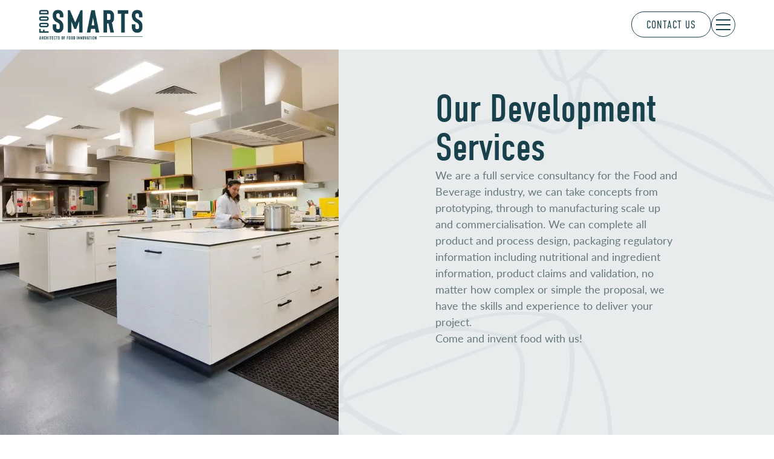

--- FILE ---
content_type: text/html; charset=utf-8
request_url: https://www.foodsmarts.co/services
body_size: 10742
content:
<!DOCTYPE html><!-- Last Published: Wed Dec 18 2024 22:50:39 GMT+0000 (Coordinated Universal Time) --><html data-wf-domain="www.foodsmarts.co" data-wf-page="63ef09cd0544bad810850b54" data-wf-site="638010553bb37445298375ec"><head><meta charset="utf-8"/><title>Service | Food Smarts</title><meta content="Our full-service consultancy for the Food and Beverage industry can take your concepts from prototyping to commercialization. With expertise in product and process design, packaging, and regulatory information, we handle projects of any complexity. Let&#x27;s invent food together!" name="description"/><meta content="Service | Food Smarts" property="og:title"/><meta content="Our full-service consultancy for the Food and Beverage industry can take your concepts from prototyping to commercialization. With expertise in product and process design, packaging, and regulatory information, we handle projects of any complexity. Let&#x27;s invent food together!" property="og:description"/><meta content="Service | Food Smarts" property="twitter:title"/><meta content="Our full-service consultancy for the Food and Beverage industry can take your concepts from prototyping to commercialization. With expertise in product and process design, packaging, and regulatory information, we handle projects of any complexity. Let&#x27;s invent food together!" property="twitter:description"/><meta property="og:type" content="website"/><meta content="summary_large_image" name="twitter:card"/><meta content="width=device-width, initial-scale=1" name="viewport"/><link href="https://cdn.prod.website-files.com/638010553bb37445298375ec/css/foodsmarts.9e98df0c9.min.css" rel="stylesheet" type="text/css"/><link href="https://fonts.googleapis.com" rel="preconnect"/><link href="https://fonts.gstatic.com" rel="preconnect" crossorigin="anonymous"/><script src="https://ajax.googleapis.com/ajax/libs/webfont/1.6.26/webfont.js" type="text/javascript"></script><script type="text/javascript">WebFont.load({  google: {    families: ["Montserrat:100,100italic,200,200italic,300,300italic,400,400italic,500,500italic,600,600italic,700,700italic,800,800italic,900,900italic"]  }});</script><script src="https://use.typekit.net/djp3ddb.js" type="text/javascript"></script><script type="text/javascript">try{Typekit.load();}catch(e){}</script><script type="text/javascript">!function(o,c){var n=c.documentElement,t=" w-mod-";n.className+=t+"js",("ontouchstart"in o||o.DocumentTouch&&c instanceof DocumentTouch)&&(n.className+=t+"touch")}(window,document);</script><link href="https://cdn.prod.website-files.com/638010553bb37445298375ec/63bb767d3d3d7a65616bd5de_favicon.png" rel="shortcut icon" type="image/x-icon"/><link href="https://cdn.prod.website-files.com/638010553bb37445298375ec/63bb767fcfc084afb07bb6af_webclip.png" rel="apple-touch-icon"/><script src="https://www.google.com/recaptcha/api.js" type="text/javascript"></script><!-- Google Tag Manager -->
<script>(function(w,d,s,l,i){w[l]=w[l]||[];w[l].push({'gtm.start':
new Date().getTime(),event:'gtm.js'});var f=d.getElementsByTagName(s)[0],
j=d.createElement(s),dl=l!='dataLayer'?'&l='+l:'';j.async=true;j.src=
'https://www.googletagmanager.com/gtm.js?id='+i+dl;f.parentNode.insertBefore(j,f);
})(window,document,'script','dataLayer','GTM-5MB3VNX');</script>
<!-- End Google Tag Manager -->

<meta name="viewport" 
      content="width=device-width, initial-scale=1.0, maximum-scale=1.0, user-scalable=0">
<style>
* {
  -webkit-font-smoothing: antialiased;
}

html, body {
    overflow-x: hidden;
}

</style>

<script type="text/javascript">window.__WEBFLOW_CURRENCY_SETTINGS = {"currencyCode":"USD","symbol":"$","decimal":".","fractionDigits":2,"group":",","template":"{{wf {\"path\":\"symbol\",\"type\":\"PlainText\"} }} {{wf {\"path\":\"amount\",\"type\":\"CommercePrice\"} }} {{wf {\"path\":\"currencyCode\",\"type\":\"PlainText\"} }}","hideDecimalForWholeNumbers":false};</script></head><body class="body"><div class="container w-container"><div data-animation="over-right" class="navbar w-nav" data-easing2="ease" fs-scrolldisable-element="smart-nav" data-easing="ease-in-out" data-collapse="all" data-w-id="6ae0386d-b17f-4de6-6f71-34a873b1396e" role="banner" data-no-scroll="1" data-duration="500" data-doc-height="1"><div class="overlay"></div><div class="nav_container"><a href="/" id="w-node-_6ae0386d-b17f-4de6-6f71-34a873b13970-73b1396e" class="navbar_logo w-nav-brand"><img src="https://cdn.prod.website-files.com/638010553bb37445298375ec/6380264adcb095993fa630d2_FoodSmarts_Logo-crop.webp" loading="lazy" sizes="(max-width: 479px) 100vw, 172.1171875px" srcset="https://cdn.prod.website-files.com/638010553bb37445298375ec/6380264adcb095993fa630d2_FoodSmarts_Logo-crop-p-500.webp 500w, https://cdn.prod.website-files.com/638010553bb37445298375ec/6380264adcb095993fa630d2_FoodSmarts_Logo-crop-p-800.webp 800w, https://cdn.prod.website-files.com/638010553bb37445298375ec/6380264adcb095993fa630d2_FoodSmarts_Logo-crop.webp 1105w" alt="Logo asset" class="logo"/><img src="https://cdn.prod.website-files.com/638010553bb37445298375ec/638423e63a69e93506f01137_FoodSmarts_Logo-crop-white.webp" loading="lazy" sizes="100vw" srcset="https://cdn.prod.website-files.com/638010553bb37445298375ec/638423e63a69e93506f01137_FoodSmarts_Logo-crop-white-p-500.webp 500w, https://cdn.prod.website-files.com/638010553bb37445298375ec/638423e63a69e93506f01137_FoodSmarts_Logo-crop-white.webp 1105w" alt="" class="logo light"/></a><div class="nav_wrapper"><a href="/contact" class="button outline dark nav_contact w-inline-block"><div class="button-text dark">Contact us</div></a><div data-w-id="85966dae-a0f3-8fd6-add9-31e0d0d2127f" class="nav_menu-button dark w-nav-button"><div class="menu-icon"><div class="menu-icon_wrapper"><div class="menu-icon_line-top"></div><div class="menu-icon_line-middle"><div class="menu-icon_line-middle-top"></div><div class="menu-icon_line-middle-base"></div></div><div class="menu-icon_line-bottom"></div></div></div><nav role="navigation" class="nav_menu w-nav-menu"><div class="nav_menu-wrapper"><div class="nav_links"><a href="/mission" class="nav_link w-nav-link">Mission</a><a href="/services" aria-current="page" class="nav_link w-nav-link w--current">Services</a><a href="/capabilities" class="nav_link w-nav-link">Capabilities</a><a href="/testing-analysis" class="nav_link w-nav-link">Testing &amp; Analysis</a><a href="/blog" class="nav_link w-nav-link">Blog</a><a href="/contact" class="button outline dark nav_contact mobile w-inline-block"><div class="button-text dark">Contact us</div></a><div class="w-layout-grid nav_social-list"><div class="contact-list-wrapper w-dyn-list"><div role="list" class="contact-list w-dyn-items"><div role="listitem" class="contact-item w-dyn-item"><a href="https://www.linkedin.com/in/bradley-wardrop-61a58a20/" target="_blank" class="social-link w-inline-block"><div class="social-icon w-embed"><svg viewBox="0 0 25 25" fill="none" xmlns="http://www.w3.org/2000/svg">
<g fill="currentColor">
<path d="M4.20087 19.7109H7.63487V9.38027H4.20087V19.7109ZM5.94178 4.40625C4.76523 4.40625 4 5.18105 4 6.19499C4 7.20892 4.74611 7.98372 5.89396 7.98372H5.91309C7.10876 7.98372 7.85487 7.18979 7.85487 6.19499C7.83574 5.18105 7.10877 4.40625 5.93222 4.40625H5.94178ZM20.0125 13.7899V19.7109H16.5785V14.1821C16.5785 12.7951 16.0811 11.8482 14.8376 11.8482C13.8907 11.8482 13.3263 12.489 13.0776 13.1012C12.9915 13.3212 12.9628 13.6273 12.9628 13.9334V19.7014H9.52882C9.52882 19.7014 9.57664 10.3464 9.52882 9.37071H12.9628V10.8342C12.9628 10.8342 12.9437 10.8533 12.9437 10.8725H12.9628V10.8342C13.422 10.1359 14.235 9.13157 16.0524 9.13157C18.3099 9.13157 20.003 10.6046 20.003 13.7804L20.0125 13.7899Z"/>
</g>

</svg></div></a></div></div></div></div></div><div class="nav_bottom"><a href="#" class="navbar-heading">Contact</a><div class="navbar-info"><div class="navbar-info"><div class="contact-list-wrapper w-dyn-list"><div role="list" class="contact-list w-dyn-items"><div role="listitem" class="contact-item navbar-info w-dyn-item"><a href="mailto:info@foodsmarts.co" class="paragraph w-inline-block">info@foodsmarts.co</a><a href="tel:+61395803344" class="paragraph w-inline-block">+61 3 9580 3344</a><p class="paragraph">223-225 Governor Road, Braeside, Victoria
Australia 3195</p></div></div></div></div></div></div></div></nav></div></div></div></div><div class="page-header"><div class="w-layout-grid container-wrapper banner-hero"><div id="w-node-dda26bc4-51ce-2c76-ae88-995967ab0761-10850b54" class="col-title-image full-width"><img id="w-node-dda26bc4-51ce-2c76-ae88-995967ab0762-10850b54" sizes="(max-width: 991px) 100vw, 80vw" srcset="https://cdn.prod.website-files.com/638010553bb37445298375ec/642242ae62918a3974101888_Kitchen1-p-500.webp 500w, https://cdn.prod.website-files.com/638010553bb37445298375ec/642242ae62918a3974101888_Kitchen1-p-800.webp 800w, https://cdn.prod.website-files.com/638010553bb37445298375ec/642242ae62918a3974101888_Kitchen1-p-1080.webp 1080w, https://cdn.prod.website-files.com/638010553bb37445298375ec/642242ae62918a3974101888_Kitchen1-p-1600.webp 1600w, https://cdn.prod.website-files.com/638010553bb37445298375ec/642242ae62918a3974101888_Kitchen1-p-2000.webp 2000w, https://cdn.prod.website-files.com/638010553bb37445298375ec/642242ae62918a3974101888_Kitchen1-p-2600.webp 2600w, https://cdn.prod.website-files.com/638010553bb37445298375ec/642242ae62918a3974101888_Kitchen1-p-3200.webp 3200w, https://cdn.prod.website-files.com/638010553bb37445298375ec/642242ae62918a3974101888_Kitchen1.webp 5184w" src="https://cdn.prod.website-files.com/638010553bb37445298375ec/642242ae62918a3974101888_Kitchen1.webp" alt="" class="image full-width"/></div><div id="w-node-dda26bc4-51ce-2c76-ae88-995967ab0763-10850b54" class="col-text full-width"><div class="section-content"><h1 class="h1">Our Development Services</h1><div class="paragraph">We are a full service consultancy for the Food and Beverage industry, we can take concepts from prototyping, through to manufacturing scale up and commercialisation. We can complete all product and process design, packaging regulatory information including nutritional and ingredient information, product claims and validation, no matter how complex or simple the proposal, we have the skills and experience to deliver your project.<br/>Come and invent food with us!<br/></div></div></div><img src="https://cdn.prod.website-files.com/638010553bb37445298375ec/63bb97573d3d7a0e296e22ce_pattern-Orange.svg" loading="lazy" id="w-node-dda26bc4-51ce-2c76-ae88-995967ab076c-10850b54" height="Auto" alt="" class="pattern hero-banner"/></div></div><div class="section"><div class="padding-global"><div class="w-layout-grid container-wrapper vertical"><div id="w-node-fb7b90d4-3c13-a21e-0571-a995ba841a48-10850b54" class="team-list-wrapper w-dyn-list"><div role="list" class="team-list w-dyn-items"><div role="listitem" class="collection-list w-dyn-item"><div class="feature-content small"><div class="padding-bottom"><img src="https://cdn.prod.website-files.com/638010553bb37445298375ec/63ca095c0b4fe047eb8f381f_FoodSmarts_Jan2023_LR3.jpg" loading="lazy" alt="" class="image shadow w-dyn-bind-empty"/></div><h3 class="h3">Mr Bradley Wardrop </h3><div class="rich-text w-richtext"><p>Qualified Food Scientist and Process engineer</p><p>30 years plus experience in the food industry</p><p><strong>Principal Scientist and General Manager - Food Smarts</strong></p></div><div class="rich-text w-richtext"><ul role="list"><li>Bachelor of Applied Science - Food Science</li><li>Associate Degree Science - Food Processing</li><li>Diploma of Science - Food Technology</li><li>Member of the Australian Institute of Packaging  (AIP) – 20 years</li><li>Member of the Food Technology Association of Australia (FTAA) - 10 years</li></ul></div></div></div><div role="listitem" class="collection-list w-dyn-item"><div class="feature-content small"><div class="padding-bottom"><img src="https://cdn.prod.website-files.com/638010553bb37445298375ec/63ca095c0b4fe047eb8f381f_FoodSmarts_Jan2023_LR3.jpg" loading="lazy" alt="" class="image shadow w-dyn-bind-empty"/></div><h3 class="h3">Dr Behannis Mena Chalas</h3><div class="rich-text w-richtext"><p>Qualified Food Scientist and Dairy Technologist</p><p><strong>Senior Food Scientist - Technical </strong></p></div><div class="rich-text w-richtext"><ul role="list"><li>PhD Food Science</li><li>Master of Food Science and Dairy Technology</li><li>Bachelor of Science- Food Technology</li><li>Associate Degree Science- Dairy Science</li><li>Member of the American Meat Science Association (AMSA)</li><li>Member of the Australian Institute of Food Science and Technology ( AIFST)</li><li>Contact person – International Congress of Meat Science and Technology (ICoMST)</li></ul></div></div></div><div role="listitem" class="collection-list w-dyn-item"><div class="feature-content small"><div class="padding-bottom"><img src="https://cdn.prod.website-files.com/638010553bb37445298375ec/63ca095c0b4fe047eb8f381f_FoodSmarts_Jan2023_LR3.jpg" loading="lazy" alt="" class="image shadow w-dyn-bind-empty"/></div><h3 class="h3">Ms Juliana Munno</h3><div class="rich-text w-richtext"><p><strong>Research &amp; Development Food Scientist- Food Smarts</strong></p></div><div class="rich-text w-richtext"><ul role="list"><li>Masters of Science - International Food Technology</li><li>Bachelor of  Engineering Food Engineering</li><li>Member of the Australian Institute of Packaging (AIP)</li><li>Member of the Food Technology Association of Australia (FTAA)</li></ul></div></div></div><div role="listitem" class="collection-list w-dyn-item"><div class="feature-content small"><div class="padding-bottom"><img src="https://cdn.prod.website-files.com/638010553bb37445298375ec/63ca095c0b4fe047eb8f381f_FoodSmarts_Jan2023_LR3.jpg" loading="lazy" alt="" class="image shadow w-dyn-bind-empty"/></div><h3 class="h3">Ms Claire Amaya </h3><div class="rich-text w-richtext"><p><strong>Research &amp; Development Food Scientist- Food Smarts</strong></p></div><div class="rich-text w-richtext"><ul role="list"><li>Bachelor of Applied Science - Food Science</li><li>Member of the Australian Institute of Packaging (AIP)</li><li>Member of the Food Technology Association of Australia (FTAA)</li></ul><p>‍</p></div></div></div></div></div><div id="w-node-_40b5c66c-accf-0b7c-f63d-bb23b0d63974-10850b54" class="section-content half"><h1 class="h1">Experience:</h1><div class="paragraph">At Food Smarts, we believe that science is the key to unlocking the full potential of the food industry. That&#x27;s why our team of expert food scientists, meat and dairy scientists, process engineers, chefs and application technologists, are dedicated to using the latest scientific research and techniques to help clients improve their products, processes, and profitability.<br/></div><div class="paragraph">With decades of experience in food science and technology, our consultants have a deep understanding of the complexities of the industry and the challenges that businesses face. From product development to process optimization, we provide a wide range of services that are backed by the latest scientific knowledge and research.<br/></div></div></div></div></div><div class="section"><div class="padding-global"><div class="w-layout-grid container-wrapper"><div class="accordion-component"><h2 class="h2">Laboratory Capabilities</h2><div class="accordion"><div data-w-id="0dc72985-3679-4947-0c8c-88efe170eb0d" class="accordion-heading"><h3 class="h3">Full product development wet laboratory and kitchen</h3><img src="https://cdn.prod.website-files.com/624380709031623bfe4aee60/624380709031625d694aee83_icon_chevron.svg" loading="lazy" alt="" class="accordion_icon"/></div><div style="width:100%;height:0px" class="accordion-description"><div class="rich-text w-richtext"><ul role="list"><li>Combi-ovens - steam and convection capable</li><li>Static Ovens - commercial and domestic for validation of recipes and cooking instructions</li><li>State of the art deep frying  and coatings systems</li><li>Gas and induction hobs for validation of recipes and cooking instructions</li><li>Sous vide - slow cooking in vacuum systems</li><li>Pressure cooking</li><li>Retorting- pouches only</li><li>Dehydration/Desiccation - computer controlled cabinets</li><li>Hot hold validation - UNOX Evereo hot fridge units</li><li>Fermentation- scale up and manufacture</li><li>Thermoline - Environmental storage cabinets for shelf life and packaging suitability analysis</li></ul></div></div></div><div class="accordion"><div data-w-id="0dc72985-3679-4947-0c8c-88efe170eb29" class="accordion-heading"><h3 class="h3">Full dry-blending laboratory and kitchen</h3><img src="https://cdn.prod.website-files.com/624380709031623bfe4aee60/624380709031625d694aee83_icon_chevron.svg" loading="lazy" alt="" class="accordion_icon"/></div><div style="width:100%;height:0px" class="accordion-description"><div class="rich-text w-richtext"><ul role="list"><li>Dry blending for protein powders, hydration mixes, nutritional powders, seasoning and coatings and product premixes</li><li>Pilot scale facility for small batches (50kg) - in progress</li><li>Particle analysis - Screening</li><li>Shelf life validation and verification</li></ul></div></div></div><div class="accordion hide"><div data-w-id="0dc72985-3679-4947-0c8c-88efe170eb39" class="accordion-heading"><h3 class="h3">Full analytical laboratory and materials testing laboratory</h3><img src="https://cdn.prod.website-files.com/624380709031623bfe4aee60/624380709031625d694aee83_icon_chevron.svg" loading="lazy" alt="" class="accordion_icon"/></div><div style="width:100%;height:0px" class="accordion-description"><p class="paragraph">Lorem ipsum dolor sit amet, consectetur adipiscing elit. Suspendisse varius enim in eros elementum tristique. Duis cursus, mi quis viverra ornare, eros dolor interdum nulla, ut commodo diam libero vitae erat. Aenean faucibus nibh et justo cursus id rutrum lorem imperdiet. Nunc ut sem vitae risus tristique posuere.</p></div></div></div><img src="https://cdn.prod.website-files.com/638010553bb37445298375ec/63be159a24774f333462ca75_lab.webp" loading="lazy" sizes="(max-width: 479px) 90vw, (max-width: 767px) 92vw, (max-width: 991px) 94vw, 90vw" srcset="https://cdn.prod.website-files.com/638010553bb37445298375ec/63be159a24774f333462ca75_lab-p-500.webp 500w, https://cdn.prod.website-files.com/638010553bb37445298375ec/63be159a24774f333462ca75_lab-p-800.webp 800w, https://cdn.prod.website-files.com/638010553bb37445298375ec/63be159a24774f333462ca75_lab-p-1080.webp 1080w, https://cdn.prod.website-files.com/638010553bb37445298375ec/63be159a24774f333462ca75_lab.webp 1440w" alt="" class="image shadow"/></div></div></div><div class="section"><div class="padding-global"><div class="w-layout-grid container-wrapper text-only"><div id="w-node-cca9d496-1b23-47e5-a242-796cd3772010-10850b54" class="col-title-image title-only"><div id="w-node-cca9d496-1b23-47e5-a242-796cd3772011-10850b54" class="section-content"><h1 class="h1">Product Development</h1><div class="paragraph">We specialise in all types of food and beverage products from snack foods , ready meals, soups and sauces to soft drinks, energy drinks, weight management and fortified products for special medical purposes, there isn&#x27;t a lot we cant assist with, and if there is we can find you the right assistance through our comprehensive network of consultants.<br/></div></div><div id="w-node-_760197bd-b3b0-8ade-48fe-5f72798ed256-798ed256" class="contact-cta_inside"><div class="contact-list-wrapper w-dyn-list"><div role="list" class="contact-list w-dyn-items"><div role="listitem" class="contact-item inline w-dyn-item"><p class="paragraph inline">Questions? Email us at</p><a href="mailto:info@foodsmarts.co" class="paragraph bold inline w-inline-block">info@foodsmarts.co</a><p class="paragraph inline">or enquire via the link below.</p></div></div></div><a href="/contact" class="button fill w-inline-block"><div class="button-text">Enquire Now</div></a></div></div><div class="services-accordion faq-style"><div class="services_accordion-collection w-dyn-list"><div role="list" class="services_accordion-wrapper w-dyn-items"><div role="listitem" class="services_accordion-item w-dyn-item"><div data-w-id="f5ad2d36-bdb9-1a32-dfb4-58d43368af59" class="accordion-trigger"><div class="services_accordion-title"><div class="services_accordion-title-number"><div class="accordion-number">1</div><h3 class="h3 white">Ready Meals</h3></div><div class="icon-container"><div style="display:block" class="plus-icon w-embed"><svg xmlns="http://www.w3.org/2000/svg" xmlns:xlink="http://www.w3.org/1999/xlink" aria-hidden="true" role="img" class="iconify iconify--ic" width="100%" height="100%" preserveAspectRatio="xMidYMid meet" viewBox="0 0 24 24"><path fill="currentColor" d="M19 12.998h-6v6h-2v-6H5v-2h6v-6h2v6h6z"></path></svg></div><div style="display:none" class="minus-icon w-embed"><svg xmlns="http://www.w3.org/2000/svg" xmlns:xlink="http://www.w3.org/1999/xlink" aria-hidden="true" role="img" class="iconify iconify--ic" width="100%" height="100%" preserveAspectRatio="xMidYMid meet" viewBox="0 0 24 24"><path fill="currentColor" d="M19 12.998H5v-2h14z"></path></svg></div></div></div><div data-w-id="f5ad2d36-bdb9-1a32-dfb4-58d43368af60" style="height:0px" class="services_accordion-content"><div class="service-accordion-content"><div class="section-text accordion"><h3 class="h3">Ready Meals- Skin pack, MAP and Sous Vide</h3><p class="paragraph">Fresh Chilled ready meals packed utilising modern packaging systems including Vacuum Skin Packaging (VSP), Modified Atmosphere Packaging (MAP) and Sous Vide ( Cook in pack) systems to extend shelf life and provide functional ready to heat and eat products</p></div><img src="https://cdn.prod.website-files.com/638010553bb3740d08837602/642238b7305acb9d281b8fd1_638017f49723a6eeda709b91_Foodsmarts-assets-18.jpg" loading="lazy" alt="" sizes="(max-width: 479px) 83vw, (max-width: 767px) 87vw, 42vw" srcset="https://cdn.prod.website-files.com/638010553bb3740d08837602/642238b7305acb9d281b8fd1_638017f49723a6eeda709b91_Foodsmarts-assets-18-p-500.jpg 500w, https://cdn.prod.website-files.com/638010553bb3740d08837602/642238b7305acb9d281b8fd1_638017f49723a6eeda709b91_Foodsmarts-assets-18.jpg 640w" class="accrodion-image"/></div></div></div></div><div role="listitem" class="services_accordion-item w-dyn-item"><div data-w-id="f5ad2d36-bdb9-1a32-dfb4-58d43368af59" class="accordion-trigger"><div class="services_accordion-title"><div class="services_accordion-title-number"><div class="accordion-number">2</div><h3 class="h3 white">Beverages</h3></div><div class="icon-container"><div style="display:block" class="plus-icon w-embed"><svg xmlns="http://www.w3.org/2000/svg" xmlns:xlink="http://www.w3.org/1999/xlink" aria-hidden="true" role="img" class="iconify iconify--ic" width="100%" height="100%" preserveAspectRatio="xMidYMid meet" viewBox="0 0 24 24"><path fill="currentColor" d="M19 12.998h-6v6h-2v-6H5v-2h6v-6h2v6h6z"></path></svg></div><div style="display:none" class="minus-icon w-embed"><svg xmlns="http://www.w3.org/2000/svg" xmlns:xlink="http://www.w3.org/1999/xlink" aria-hidden="true" role="img" class="iconify iconify--ic" width="100%" height="100%" preserveAspectRatio="xMidYMid meet" viewBox="0 0 24 24"><path fill="currentColor" d="M19 12.998H5v-2h14z"></path></svg></div></div></div><div data-w-id="f5ad2d36-bdb9-1a32-dfb4-58d43368af60" style="height:0px" class="services_accordion-content"><div class="service-accordion-content"><div class="section-text accordion"><h3 class="h3">Soft Drinks, Functional Drinks, Energy Drinks, Fermented and Brewed beverages, Alcoholic premixed cocktails, Alcoholic seltzers, spirits and more </h3><p class="paragraph">Food Smarts can develop alcoholic and non alcoholic beverages from Functional and Nutritionally fortified beverages to alcoholic cocktails, seltzers and beer based beverages</p></div><img src="https://cdn.prod.website-files.com/638010553bb3740d08837602/642280ed3adbb7ca13c5e48a_Beverages.webp" loading="lazy" alt="" sizes="(max-width: 479px) 83vw, (max-width: 767px) 87vw, 42vw" srcset="https://cdn.prod.website-files.com/638010553bb3740d08837602/642280ed3adbb7ca13c5e48a_Beverages-p-500.webp 500w, https://cdn.prod.website-files.com/638010553bb3740d08837602/642280ed3adbb7ca13c5e48a_Beverages-p-800.webp 800w, https://cdn.prod.website-files.com/638010553bb3740d08837602/642280ed3adbb7ca13c5e48a_Beverages.webp 1057w" class="accrodion-image"/></div></div></div></div><div role="listitem" class="services_accordion-item w-dyn-item"><div data-w-id="f5ad2d36-bdb9-1a32-dfb4-58d43368af59" class="accordion-trigger"><div class="services_accordion-title"><div class="services_accordion-title-number"><div class="accordion-number">3</div><h3 class="h3 white">Snacking</h3></div><div class="icon-container"><div style="display:block" class="plus-icon w-embed"><svg xmlns="http://www.w3.org/2000/svg" xmlns:xlink="http://www.w3.org/1999/xlink" aria-hidden="true" role="img" class="iconify iconify--ic" width="100%" height="100%" preserveAspectRatio="xMidYMid meet" viewBox="0 0 24 24"><path fill="currentColor" d="M19 12.998h-6v6h-2v-6H5v-2h6v-6h2v6h6z"></path></svg></div><div style="display:none" class="minus-icon w-embed"><svg xmlns="http://www.w3.org/2000/svg" xmlns:xlink="http://www.w3.org/1999/xlink" aria-hidden="true" role="img" class="iconify iconify--ic" width="100%" height="100%" preserveAspectRatio="xMidYMid meet" viewBox="0 0 24 24"><path fill="currentColor" d="M19 12.998H5v-2h14z"></path></svg></div></div></div><div data-w-id="f5ad2d36-bdb9-1a32-dfb4-58d43368af60" style="height:0px" class="services_accordion-content"><div class="service-accordion-content"><div class="section-text accordion"><h3 class="h3">All sorts of coatings, flavorings and spice blends </h3><p class="paragraph">We can provide the flavouring solutions for your snack foods as well as developing fried, extruded and baked snacks.</p></div><img src="https://cdn.prod.website-files.com/638010553bb3740d08837602/642282107e9611196a6af70a_naan%20crackers_b.jpeg" loading="lazy" alt="" sizes="(max-width: 479px) 83vw, (max-width: 767px) 87vw, 42vw" srcset="https://cdn.prod.website-files.com/638010553bb3740d08837602/642282107e9611196a6af70a_naan%20crackers_b-p-500.jpeg 500w, https://cdn.prod.website-files.com/638010553bb3740d08837602/642282107e9611196a6af70a_naan%20crackers_b-p-800.jpeg 800w, https://cdn.prod.website-files.com/638010553bb3740d08837602/642282107e9611196a6af70a_naan%20crackers_b-p-1080.jpeg 1080w, https://cdn.prod.website-files.com/638010553bb3740d08837602/642282107e9611196a6af70a_naan%20crackers_b-p-1600.jpeg 1600w, https://cdn.prod.website-files.com/638010553bb3740d08837602/642282107e9611196a6af70a_naan%20crackers_b-p-2000.jpeg 2000w, https://cdn.prod.website-files.com/638010553bb3740d08837602/642282107e9611196a6af70a_naan%20crackers_b-p-2600.jpeg 2600w, https://cdn.prod.website-files.com/638010553bb3740d08837602/642282107e9611196a6af70a_naan%20crackers_b-p-3200.jpeg 3200w, https://cdn.prod.website-files.com/638010553bb3740d08837602/642282107e9611196a6af70a_naan%20crackers_b.jpeg 4080w" class="accrodion-image"/></div></div></div></div><div role="listitem" class="services_accordion-item w-dyn-item"><div data-w-id="f5ad2d36-bdb9-1a32-dfb4-58d43368af59" class="accordion-trigger"><div class="services_accordion-title"><div class="services_accordion-title-number"><div class="accordion-number">4</div><h3 class="h3 white">Sauces</h3></div><div class="icon-container"><div style="display:block" class="plus-icon w-embed"><svg xmlns="http://www.w3.org/2000/svg" xmlns:xlink="http://www.w3.org/1999/xlink" aria-hidden="true" role="img" class="iconify iconify--ic" width="100%" height="100%" preserveAspectRatio="xMidYMid meet" viewBox="0 0 24 24"><path fill="currentColor" d="M19 12.998h-6v6h-2v-6H5v-2h6v-6h2v6h6z"></path></svg></div><div style="display:none" class="minus-icon w-embed"><svg xmlns="http://www.w3.org/2000/svg" xmlns:xlink="http://www.w3.org/1999/xlink" aria-hidden="true" role="img" class="iconify iconify--ic" width="100%" height="100%" preserveAspectRatio="xMidYMid meet" viewBox="0 0 24 24"><path fill="currentColor" d="M19 12.998H5v-2h14z"></path></svg></div></div></div><div data-w-id="f5ad2d36-bdb9-1a32-dfb4-58d43368af60" style="height:0px" class="services_accordion-content"><div class="service-accordion-content"><div class="section-text accordion"><h3 class="h3">Sauces, Marinades and Condiments</h3><p class="paragraph">Food Smarts can create unique, contemporary and craveable sauces, marinades and condiments that will compliment any meal</p></div><img src="https://cdn.prod.website-files.com/638010553bb3740d08837602/64228301de18a8f322e13fcc_Passage-to-India-Sponsor-Shoot-008.jpg" loading="lazy" alt="" sizes="(max-width: 479px) 83vw, (max-width: 767px) 87vw, 42vw" srcset="https://cdn.prod.website-files.com/638010553bb3740d08837602/64228301de18a8f322e13fcc_Passage-to-India-Sponsor-Shoot-008-p-500.jpg 500w, https://cdn.prod.website-files.com/638010553bb3740d08837602/64228301de18a8f322e13fcc_Passage-to-India-Sponsor-Shoot-008-p-800.jpg 800w, https://cdn.prod.website-files.com/638010553bb3740d08837602/64228301de18a8f322e13fcc_Passage-to-India-Sponsor-Shoot-008-p-1080.jpg 1080w, https://cdn.prod.website-files.com/638010553bb3740d08837602/64228301de18a8f322e13fcc_Passage-to-India-Sponsor-Shoot-008-p-1600.jpg 1600w, https://cdn.prod.website-files.com/638010553bb3740d08837602/64228301de18a8f322e13fcc_Passage-to-India-Sponsor-Shoot-008-p-2000.jpg 2000w, https://cdn.prod.website-files.com/638010553bb3740d08837602/64228301de18a8f322e13fcc_Passage-to-India-Sponsor-Shoot-008-p-2600.jpg 2600w, https://cdn.prod.website-files.com/638010553bb3740d08837602/64228301de18a8f322e13fcc_Passage-to-India-Sponsor-Shoot-008.jpg 3636w" class="accrodion-image"/></div></div></div></div><div role="listitem" class="services_accordion-item w-dyn-item"><div data-w-id="f5ad2d36-bdb9-1a32-dfb4-58d43368af59" class="accordion-trigger"><div class="services_accordion-title"><div class="services_accordion-title-number"><div class="accordion-number">5</div><h3 class="h3 white">Plant Based Alternatives</h3></div><div class="icon-container"><div style="display:block" class="plus-icon w-embed"><svg xmlns="http://www.w3.org/2000/svg" xmlns:xlink="http://www.w3.org/1999/xlink" aria-hidden="true" role="img" class="iconify iconify--ic" width="100%" height="100%" preserveAspectRatio="xMidYMid meet" viewBox="0 0 24 24"><path fill="currentColor" d="M19 12.998h-6v6h-2v-6H5v-2h6v-6h2v6h6z"></path></svg></div><div style="display:none" class="minus-icon w-embed"><svg xmlns="http://www.w3.org/2000/svg" xmlns:xlink="http://www.w3.org/1999/xlink" aria-hidden="true" role="img" class="iconify iconify--ic" width="100%" height="100%" preserveAspectRatio="xMidYMid meet" viewBox="0 0 24 24"><path fill="currentColor" d="M19 12.998H5v-2h14z"></path></svg></div></div></div><div data-w-id="f5ad2d36-bdb9-1a32-dfb4-58d43368af60" style="height:0px" class="services_accordion-content"><div class="service-accordion-content"><div class="section-text accordion"><h3 class="h3">Food Smarts can provide plant based alternatives to most product development, from plant based proteins, plant based sauces, marinades and condiments to plant based milks, cheeses and dips</h3><p class="paragraph">Food Smarts have invested in both both research and equipment to produce plant based products that not only provide sustainable, natural and ethical alternatives to traditional products, but are also guaranteed to delight consumers with their taste, texture and function. </p></div><img src="https://cdn.prod.website-files.com/638010553bb3740d08837602/642284c5604cc0778bfaf5dd_Caulifour-tacos_5727.jpg" loading="lazy" alt="" sizes="(max-width: 479px) 83vw, (max-width: 767px) 87vw, 42vw" srcset="https://cdn.prod.website-files.com/638010553bb3740d08837602/642284c5604cc0778bfaf5dd_Caulifour-tacos_5727-p-500.jpg 500w, https://cdn.prod.website-files.com/638010553bb3740d08837602/642284c5604cc0778bfaf5dd_Caulifour-tacos_5727-p-800.jpg 800w, https://cdn.prod.website-files.com/638010553bb3740d08837602/642284c5604cc0778bfaf5dd_Caulifour-tacos_5727-p-1080.jpg 1080w, https://cdn.prod.website-files.com/638010553bb3740d08837602/642284c5604cc0778bfaf5dd_Caulifour-tacos_5727-p-1600.jpg 1600w, https://cdn.prod.website-files.com/638010553bb3740d08837602/642284c5604cc0778bfaf5dd_Caulifour-tacos_5727-p-2000.jpg 2000w, https://cdn.prod.website-files.com/638010553bb3740d08837602/642284c5604cc0778bfaf5dd_Caulifour-tacos_5727-p-2600.jpg 2600w, https://cdn.prod.website-files.com/638010553bb3740d08837602/642284c5604cc0778bfaf5dd_Caulifour-tacos_5727-p-3200.jpg 3200w, https://cdn.prod.website-files.com/638010553bb3740d08837602/642284c5604cc0778bfaf5dd_Caulifour-tacos_5727.jpg 3608w" class="accrodion-image"/></div></div></div></div><div role="listitem" class="services_accordion-item w-dyn-item"><div data-w-id="f5ad2d36-bdb9-1a32-dfb4-58d43368af59" class="accordion-trigger"><div class="services_accordion-title"><div class="services_accordion-title-number"><div class="accordion-number">6</div><h3 class="h3 white">Functional Food</h3></div><div class="icon-container"><div style="display:block" class="plus-icon w-embed"><svg xmlns="http://www.w3.org/2000/svg" xmlns:xlink="http://www.w3.org/1999/xlink" aria-hidden="true" role="img" class="iconify iconify--ic" width="100%" height="100%" preserveAspectRatio="xMidYMid meet" viewBox="0 0 24 24"><path fill="currentColor" d="M19 12.998h-6v6h-2v-6H5v-2h6v-6h2v6h6z"></path></svg></div><div style="display:none" class="minus-icon w-embed"><svg xmlns="http://www.w3.org/2000/svg" xmlns:xlink="http://www.w3.org/1999/xlink" aria-hidden="true" role="img" class="iconify iconify--ic" width="100%" height="100%" preserveAspectRatio="xMidYMid meet" viewBox="0 0 24 24"><path fill="currentColor" d="M19 12.998H5v-2h14z"></path></svg></div></div></div><div data-w-id="f5ad2d36-bdb9-1a32-dfb4-58d43368af60" style="height:0px" class="services_accordion-content"><div class="service-accordion-content"><div class="section-text accordion"><h3 class="h3">Food is more than just sustenance, food can impact health and well being in ways that we are just beginning to understand, food fortification with natural derived vitamins, sea minerals and plant actives are just the start</h3><p class="paragraph">Food Smarts have a global network of suppliers of unique natural fortification from nature, filling the demand from consumer to develop healthier nutrient dense products free of artificial or man made ingredients, we can provide solutions that meet both of these demands.</p></div><img src="https://cdn.prod.website-files.com/638010553bb3740d08837602/642286ee875ebb0d4c4eadef_bowls-colourful-spices-sca-ttered-powder-burlap-wooden-background_425936-1385.jpg" loading="lazy" alt="" sizes="(max-width: 479px) 83vw, (max-width: 767px) 87vw, 42vw" srcset="https://cdn.prod.website-files.com/638010553bb3740d08837602/642286ee875ebb0d4c4eadef_bowls-colourful-spices-sca-ttered-powder-burlap-wooden-background_425936-1385-p-500.jpg 500w, https://cdn.prod.website-files.com/638010553bb3740d08837602/642286ee875ebb0d4c4eadef_bowls-colourful-spices-sca-ttered-powder-burlap-wooden-background_425936-1385.jpg 626w" class="accrodion-image"/></div></div></div></div></div></div></div></div><div class="services-accordion hide"><div class="accordion-vertical_component"><div class="accordion-vertical-text-styling w-embed"><style>
.according-vertical-text {
	writing-mode: vertical-rl;
 }
</style></div><div data-w-id="cca9d496-1b23-47e5-a242-796cd3772020" class="accordion-vertical_accordion active"><div class="accordion-vertical_column"><div class="accordion-number">01</div><h5 class="accordion-vertical-text">Ready Meals</h5><h5 class="accordion-heading-horiztonal-text">Ready Meals</h5></div><div class="accordion-vertical_column-content"><div class="accordion-vertical_content-wrapper"><div class="accordion-description"><h2 class="h2">Ready Meals- Skin pack, MAP and Sous Vide</h2><p class="paragraph">Lorem ipsum dolor sit amet, consectetur adipiscing elit. Suspendisse varius enim in eros elementum tristique. Duis cursus, mi quis viverra ornare, eros dolor interdum nulla, ut commodo diam libero vitae erat. Aenean faucibus nibh et justo cursus id rutrum lorem imperdiet. Nunc ut sem vitae risus tristique posuere.</p><img src="https://cdn.prod.website-files.com/638010553bb37445298375ec/638017f49723a6eeda709b91_Foodsmarts-assets-18.webp" loading="lazy" sizes="100vw" srcset="https://cdn.prod.website-files.com/638010553bb37445298375ec/638017f49723a6eeda709b91_Foodsmarts-assets-18-p-500.webp 500w, https://cdn.prod.website-files.com/638010553bb37445298375ec/638017f49723a6eeda709b91_Foodsmarts-assets-18.webp 640w" alt="" class="image-decor accordion_vertical"/></div></div></div></div><div data-w-id="cca9d496-1b23-47e5-a242-796cd3772030" class="accordion-vertical_accordion"><div class="accordion-vertical_column"><div class="accordion-number">02</div><h5 class="accordion-vertical-text">Beverages</h5><h5 class="accordion-heading-horiztonal-text">Beverages</h5></div><div class="accordion-vertical_column-content"><div class="accordion-vertical_content-wrapper"><div class="accordion-description"><h3 class="h2">Heading</h3><p class="paragraph">Lorem ipsum dolor sit amet, consectetur adipiscing elit. Suspendisse varius enim in eros elementum tristique. Duis cursus, mi quis viverra ornare, eros dolor interdum nulla, ut commodo diam libero vitae erat. Aenean faucibus nibh et justo cursus id rutrum lorem imperdiet. Nunc ut sem vitae risus tristique posuere.</p></div><img src="https://cdn.prod.website-files.com/plugins/Basic/assets/placeholder.60f9b1840c.svg" loading="lazy" alt="" class="image-decor accordion_vertical"/></div></div></div><div data-w-id="cca9d496-1b23-47e5-a242-796cd3772040" class="accordion-vertical_accordion"><div class="accordion-vertical_column"><div class="accordion-number">03</div><h5 class="accordion-vertical-text">Snacks</h5><h5 class="accordion-heading-horiztonal-text">Snacks</h5></div><div class="accordion-vertical_column-content"><div class="accordion-vertical_content-wrapper"><div class="accordion-description"><h3 class="h2">Heading</h3><p class="paragraph">Lorem ipsum dolor sit amet, consectetur adipiscing elit. Suspendisse varius enim in eros elementum tristique. Duis cursus, mi quis viverra ornare, eros dolor interdum nulla, ut commodo diam libero vitae erat. Aenean faucibus nibh et justo cursus id rutrum lorem imperdiet. Nunc ut sem vitae risus tristique posuere.</p></div><img src="https://cdn.prod.website-files.com/plugins/Basic/assets/placeholder.60f9b1840c.svg" loading="lazy" alt="" class="image-decor accordion_vertical"/></div></div></div><div data-w-id="cca9d496-1b23-47e5-a242-796cd3772050" class="accordion-vertical_accordion"><div class="accordion-vertical_column"><div class="accordion-number">04</div><h5 class="accordion-vertical-text">SAUCES</h5><h5 class="accordion-heading-horiztonal-text">Sauces</h5></div><div class="accordion-vertical_column-content"><div class="accordion-vertical_content-wrapper"><div class="accordion-description"><h3 class="h2">Heading</h3><p class="paragraph">Lorem ipsum dolor sit amet, consectetur adipiscing elit. Suspendisse varius enim in eros elementum tristique. Duis cursus, mi quis viverra ornare, eros dolor interdum nulla, ut commodo diam libero vitae erat. Aenean faucibus nibh et justo cursus id rutrum lorem imperdiet. Nunc ut sem vitae risus tristique posuere.</p></div><img src="https://cdn.prod.website-files.com/plugins/Basic/assets/placeholder.60f9b1840c.svg" loading="lazy" alt="" class="image-decor accordion_vertical"/></div></div></div><div data-w-id="cca9d496-1b23-47e5-a242-796cd3772060" class="accordion-vertical_accordion"><div class="accordion-vertical_column"><div class="accordion-number">05</div><h5 class="accordion-vertical-text">Packaged Products</h5><h5 class="accordion-heading-horiztonal-text">Packaged Products</h5></div><div class="accordion-vertical_column-content"><div class="accordion-vertical_content-wrapper"><div class="accordion-description"><h3 class="h2">Heading</h3><p class="paragraph">Lorem ipsum dolor sit amet, consectetur adipiscing elit. Suspendisse varius enim in eros elementum tristique. Duis cursus, mi quis viverra ornare, eros dolor interdum nulla, ut commodo diam libero vitae erat. Aenean faucibus nibh et justo cursus id rutrum lorem imperdiet. Nunc ut sem vitae risus tristique posuere.</p></div><img src="https://cdn.prod.website-files.com/plugins/Basic/assets/placeholder.60f9b1840c.svg" loading="lazy" alt="" class="image-decor accordion_vertical"/></div></div></div><div data-w-id="cca9d496-1b23-47e5-a242-796cd3772070" class="accordion-vertical_accordion"><div class="accordion-vertical_column"><div class="accordion-number">06</div><h5 class="accordion-vertical-text">Functional Food</h5><h5 class="accordion-heading-horiztonal-text">Functional Food</h5></div><div class="accordion-vertical_column-content"><div class="accordion-vertical_content-wrapper"><div class="accordion-description"><h3 class="h2">Heading</h3><p class="paragraph">Lorem ipsum dolor sit amet, consectetur adipiscing elit. Suspendisse varius enim in eros elementum tristique. Duis cursus, mi quis viverra ornare, eros dolor interdum nulla, ut commodo diam libero vitae erat. Aenean faucibus nibh et justo cursus id rutrum lorem imperdiet. Nunc ut sem vitae risus tristique posuere.</p></div><img src="https://cdn.prod.website-files.com/plugins/Basic/assets/placeholder.60f9b1840c.svg" loading="lazy" alt="" class="image-decor accordion_vertical"/></div></div></div></div></div></div></div><div class="cta"><div class="padding-global"><div class="cta-wrap"><img src="https://cdn.prod.website-files.com/638010553bb37445298375ec/63bcaa1f8d77f263ef2bc3f0_pattern-scientist-mobile.svg" loading="lazy" alt="" class="cta-pattern right"/><img src="https://cdn.prod.website-files.com/638010553bb37445298375ec/63bb9eeb2d4821793c691d1f_pattern-microscope-2.svg" loading="lazy" alt="" class="cta-pattern left"/><div class="cta-content"><h2 class="h2 center light">Ready to take your food products and processes to the next level?</h2><div class="cta-text"><h4 class="h4 light">Contact us today to schedule a consultation with one of our expert food science consultants</h4></div><a href="/contact" class="button fill contact w-inline-block"><div class="button-text">Enquire Now</div></a></div></div></div></div><div class="footer"><div class="padding-global"><div class="footer-wrap"><div class="footer-content"><a href="/" class="logo-link w-inline-block"><img src="https://cdn.prod.website-files.com/638010553bb37445298375ec/63bbb04ccfc0846da37fa15b_logo-shorten.svg" loading="lazy" width="92" alt="" class="logo-icon"/></a><div class="footer-column"><div class="footer-row"><a href="/mission" class="footer-link w-inline-block"><div class="navigation-item">Mission</div></a><a href="/services" aria-current="page" class="footer-link w-inline-block w--current"><div class="navigation-item">Services</div></a><a href="/capabilities" class="footer-link w-inline-block"><div class="navigation-item">Capabilities</div></a><a href="/testing-analysis" class="footer-link w-inline-block"><div class="navigation-item">Testing &amp; Analysis</div></a><a href="/blog" class="footer-link w-inline-block"><div class="navigation-item">Blog</div></a></div><div class="footer-row info"><div id="w-node-_44c451bf-4cb9-e811-c039-afe2edd68343-51e627e8" class="footer-column-info"><div id="w-node-_886e2f28-c69f-0aba-0074-0c6747558221-51e627e8" class="footer-info"><h5 class="footer-info-heading">Head office:</h5><div class="contact-list-wrapper w-dyn-list"><div role="list" class="contact-list w-dyn-items"><div role="listitem" class="contact-item w-dyn-item"><p class="p-small">223-225 Governor Road, Braeside, Victoria
Australia 3195</p></div></div></div></div></div><div class="footer-info"><h5 class="footer-info-heading">Contact:</h5><div id="w-node-_98ffcab3-394f-4e49-030f-e99bc1a2fce0-51e627e8" class="contact-list-wrapper w-dyn-list"><div role="list" class="contact-list w-dyn-items"><div role="listitem" class="contact-item w-dyn-item"><a href="tel:+61395803344" class="p-small w-inline-block">+61 3 9580 3344</a><a href="tel:+61427258625" class="p-small w-inline-block">+61 427 258 625</a><a href="mailto:info@foodsmarts.co" class="p-small w-inline-block">info@foodsmarts.co</a></div></div></div></div><div class="contact-list-wrapper w-dyn-list"><div role="list" class="contact-list w-dyn-items"><div role="listitem" class="contact-item w-dyn-item"><a href="https://www.linkedin.com/in/bradley-wardrop-61a58a20/" target="_blank" class="social-link w-inline-block"><div class="social-icon w-embed"><svg viewBox="0 0 25 25" fill="none" xmlns="http://www.w3.org/2000/svg">
<g fill="currentColor">
<path d="M4.20087 19.7109H7.63487V9.38027H4.20087V19.7109ZM5.94178 4.40625C4.76523 4.40625 4 5.18105 4 6.19499C4 7.20892 4.74611 7.98372 5.89396 7.98372H5.91309C7.10876 7.98372 7.85487 7.18979 7.85487 6.19499C7.83574 5.18105 7.10877 4.40625 5.93222 4.40625H5.94178ZM20.0125 13.7899V19.7109H16.5785V14.1821C16.5785 12.7951 16.0811 11.8482 14.8376 11.8482C13.8907 11.8482 13.3263 12.489 13.0776 13.1012C12.9915 13.3212 12.9628 13.6273 12.9628 13.9334V19.7014H9.52882C9.52882 19.7014 9.57664 10.3464 9.52882 9.37071H12.9628V10.8342C12.9628 10.8342 12.9437 10.8533 12.9437 10.8725H12.9628V10.8342C13.422 10.1359 14.235 9.13157 16.0524 9.13157C18.3099 9.13157 20.003 10.6046 20.003 13.7804L20.0125 13.7899Z"/>
</g>

</svg></div></a></div></div></div></div></div></div><div class="copyright"><div class="paragraph-tiny"><span class="current-year">2024</span> Food Smarts. All right reserved.</div><div class="legal-links"><div class="paragraph-tiny"><a href="/privacy-policy" class="link-dark">Privacy Policy</a></div><div class="paragraph-tiny"><a href="/terms" class="link-dark">Terms &amp; Conditions</a></div><div class="paragraph-tiny">Website by <a href="https://rockagency.com.au/" target="_blank" class="link-dark">Rock Agency</a></div></div></div></div></div></div></div><script src="https://d3e54v103j8qbb.cloudfront.net/js/jquery-3.5.1.min.dc5e7f18c8.js?site=638010553bb37445298375ec" type="text/javascript" integrity="sha256-9/aliU8dGd2tb6OSsuzixeV4y/faTqgFtohetphbbj0=" crossorigin="anonymous"></script><script src="https://cdn.prod.website-files.com/638010553bb37445298375ec/js/foodsmarts.88d9973797cfcb73fa8bfbf869fff9ef.js" type="text/javascript"></script><!-- Google Tag Manager (noscript) -->
<noscript><iframe src="https://www.googletagmanager.com/ns.html?id=GTM-5MB3VNX"
height="0" width="0" style="display:none;visibility:hidden"></iframe></noscript>
<!-- End Google Tag Manager (noscript) -->


<!-- Footer Data -->
<script>
$(function() {
  $('.current-year').text(new Date().getFullYear());
});
</script>

<style>
  .fixed_overflow{
    overflow-y: hidden;
  }
</style>
<script>
setInterval(function(){
if($(".w-nav-overlay").width()>0){
$("html").addClass("fixed_overflow"); 
}else{
  $("html").removeClass("fixed_overflow"); 
} 
},100);
</script></body></html>

--- FILE ---
content_type: text/css
request_url: https://cdn.prod.website-files.com/638010553bb37445298375ec/css/foodsmarts.9e98df0c9.min.css
body_size: 20272
content:
html{-webkit-text-size-adjust:100%;-ms-text-size-adjust:100%;font-family:sans-serif}body{margin:0}article,aside,details,figcaption,figure,footer,header,hgroup,main,menu,nav,section,summary{display:block}audio,canvas,progress,video{vertical-align:baseline;display:inline-block}audio:not([controls]){height:0;display:none}[hidden],template{display:none}a{background-color:#0000}a:active,a:hover{outline:0}abbr[title]{border-bottom:1px dotted}b,strong{font-weight:700}dfn{font-style:italic}h1{margin:.67em 0;font-size:2em}mark{color:#000;background:#ff0}small{font-size:80%}sub,sup{vertical-align:baseline;font-size:75%;line-height:0;position:relative}sup{top:-.5em}sub{bottom:-.25em}img{border:0}svg:not(:root){overflow:hidden}hr{box-sizing:content-box;height:0}pre{overflow:auto}code,kbd,pre,samp{font-family:monospace;font-size:1em}button,input,optgroup,select,textarea{color:inherit;font:inherit;margin:0}button{overflow:visible}button,select{text-transform:none}button,html input[type=button],input[type=reset]{-webkit-appearance:button;cursor:pointer}button[disabled],html input[disabled]{cursor:default}button::-moz-focus-inner,input::-moz-focus-inner{border:0;padding:0}input{line-height:normal}input[type=checkbox],input[type=radio]{box-sizing:border-box;padding:0}input[type=number]::-webkit-inner-spin-button,input[type=number]::-webkit-outer-spin-button{height:auto}input[type=search]{-webkit-appearance:none}input[type=search]::-webkit-search-cancel-button,input[type=search]::-webkit-search-decoration{-webkit-appearance:none}legend{border:0;padding:0}textarea{overflow:auto}optgroup{font-weight:700}table{border-collapse:collapse;border-spacing:0}td,th{padding:0}@font-face{font-family:webflow-icons;src:url([data-uri])format("truetype");font-weight:400;font-style:normal}[class^=w-icon-],[class*=\ w-icon-]{speak:none;font-variant:normal;text-transform:none;-webkit-font-smoothing:antialiased;-moz-osx-font-smoothing:grayscale;font-style:normal;font-weight:400;line-height:1;font-family:webflow-icons!important}.w-icon-slider-right:before{content:""}.w-icon-slider-left:before{content:""}.w-icon-nav-menu:before{content:""}.w-icon-arrow-down:before,.w-icon-dropdown-toggle:before{content:""}.w-icon-file-upload-remove:before{content:""}.w-icon-file-upload-icon:before{content:""}*{box-sizing:border-box}html{height:100%}body{color:#333;background-color:#fff;min-height:100%;margin:0;font-family:Arial,sans-serif;font-size:14px;line-height:20px}img{vertical-align:middle;max-width:100%;display:inline-block}html.w-mod-touch *{background-attachment:scroll!important}.w-block{display:block}.w-inline-block{max-width:100%;display:inline-block}.w-clearfix:before,.w-clearfix:after{content:" ";grid-area:1/1/2/2;display:table}.w-clearfix:after{clear:both}.w-hidden{display:none}.w-button{color:#fff;line-height:inherit;cursor:pointer;background-color:#3898ec;border:0;border-radius:0;padding:9px 15px;text-decoration:none;display:inline-block}input.w-button{-webkit-appearance:button}html[data-w-dynpage] [data-w-cloak]{color:#0000!important}.w-code-block{margin:unset}pre.w-code-block code{all:inherit}.w-optimization{display:contents}.w-webflow-badge,.w-webflow-badge>img{box-sizing:unset;width:unset;height:unset;max-height:unset;max-width:unset;min-height:unset;min-width:unset;margin:unset;padding:unset;float:unset;clear:unset;border:unset;border-radius:unset;background:unset;background-image:unset;background-position:unset;background-size:unset;background-repeat:unset;background-origin:unset;background-clip:unset;background-attachment:unset;background-color:unset;box-shadow:unset;transform:unset;direction:unset;font-family:unset;font-weight:unset;color:unset;font-size:unset;line-height:unset;font-style:unset;font-variant:unset;text-align:unset;letter-spacing:unset;-webkit-text-decoration:unset;text-decoration:unset;text-indent:unset;text-transform:unset;list-style-type:unset;text-shadow:unset;vertical-align:unset;cursor:unset;white-space:unset;word-break:unset;word-spacing:unset;word-wrap:unset;transition:unset}.w-webflow-badge{white-space:nowrap;cursor:pointer;box-shadow:0 0 0 1px #0000001a,0 1px 3px #0000001a;visibility:visible!important;opacity:1!important;z-index:2147483647!important;color:#aaadb0!important;overflow:unset!important;background-color:#fff!important;border-radius:3px!important;width:auto!important;height:auto!important;margin:0!important;padding:6px!important;font-size:12px!important;line-height:14px!important;text-decoration:none!important;display:inline-block!important;position:fixed!important;inset:auto 12px 12px auto!important;transform:none!important}.w-webflow-badge>img{position:unset;visibility:unset!important;opacity:1!important;vertical-align:middle!important;display:inline-block!important}h1,h2,h3,h4,h5,h6{margin-bottom:10px;font-weight:700}h1{margin-top:20px;font-size:38px;line-height:44px}h2{margin-top:20px;font-size:32px;line-height:36px}h3{margin-top:20px;font-size:24px;line-height:30px}h4{margin-top:10px;font-size:18px;line-height:24px}h5{margin-top:10px;font-size:14px;line-height:20px}h6{margin-top:10px;font-size:12px;line-height:18px}p{margin-top:0;margin-bottom:10px}blockquote{border-left:5px solid #e2e2e2;margin:0 0 10px;padding:10px 20px;font-size:18px;line-height:22px}figure{margin:0 0 10px}figcaption{text-align:center;margin-top:5px}ul,ol{margin-top:0;margin-bottom:10px;padding-left:40px}.w-list-unstyled{padding-left:0;list-style:none}.w-embed:before,.w-embed:after{content:" ";grid-area:1/1/2/2;display:table}.w-embed:after{clear:both}.w-video{width:100%;padding:0;position:relative}.w-video iframe,.w-video object,.w-video embed{border:none;width:100%;height:100%;position:absolute;top:0;left:0}fieldset{border:0;margin:0;padding:0}button,[type=button],[type=reset]{cursor:pointer;-webkit-appearance:button;border:0}.w-form{margin:0 0 15px}.w-form-done{text-align:center;background-color:#ddd;padding:20px;display:none}.w-form-fail{background-color:#ffdede;margin-top:10px;padding:10px;display:none}label{margin-bottom:5px;font-weight:700;display:block}.w-input,.w-select{color:#333;vertical-align:middle;background-color:#fff;border:1px solid #ccc;width:100%;height:38px;margin-bottom:10px;padding:8px 12px;font-size:14px;line-height:1.42857;display:block}.w-input::placeholder,.w-select::placeholder{color:#999}.w-input:focus,.w-select:focus{border-color:#3898ec;outline:0}.w-input[disabled],.w-select[disabled],.w-input[readonly],.w-select[readonly],fieldset[disabled] .w-input,fieldset[disabled] .w-select{cursor:not-allowed}.w-input[disabled]:not(.w-input-disabled),.w-select[disabled]:not(.w-input-disabled),.w-input[readonly],.w-select[readonly],fieldset[disabled]:not(.w-input-disabled) .w-input,fieldset[disabled]:not(.w-input-disabled) .w-select{background-color:#eee}textarea.w-input,textarea.w-select{height:auto}.w-select{background-color:#f3f3f3}.w-select[multiple]{height:auto}.w-form-label{cursor:pointer;margin-bottom:0;font-weight:400;display:inline-block}.w-radio{margin-bottom:5px;padding-left:20px;display:block}.w-radio:before,.w-radio:after{content:" ";grid-area:1/1/2/2;display:table}.w-radio:after{clear:both}.w-radio-input{float:left;margin:3px 0 0 -20px;line-height:normal}.w-file-upload{margin-bottom:10px;display:block}.w-file-upload-input{opacity:0;z-index:-100;width:.1px;height:.1px;position:absolute;overflow:hidden}.w-file-upload-default,.w-file-upload-uploading,.w-file-upload-success{color:#333;display:inline-block}.w-file-upload-error{margin-top:10px;display:block}.w-file-upload-default.w-hidden,.w-file-upload-uploading.w-hidden,.w-file-upload-error.w-hidden,.w-file-upload-success.w-hidden{display:none}.w-file-upload-uploading-btn{cursor:pointer;background-color:#fafafa;border:1px solid #ccc;margin:0;padding:8px 12px;font-size:14px;font-weight:400;display:flex}.w-file-upload-file{background-color:#fafafa;border:1px solid #ccc;flex-grow:1;justify-content:space-between;margin:0;padding:8px 9px 8px 11px;display:flex}.w-file-upload-file-name{font-size:14px;font-weight:400;display:block}.w-file-remove-link{cursor:pointer;width:auto;height:auto;margin-top:3px;margin-left:10px;padding:3px;display:block}.w-icon-file-upload-remove{margin:auto;font-size:10px}.w-file-upload-error-msg{color:#ea384c;padding:2px 0;display:inline-block}.w-file-upload-info{padding:0 12px;line-height:38px;display:inline-block}.w-file-upload-label{cursor:pointer;background-color:#fafafa;border:1px solid #ccc;margin:0;padding:8px 12px;font-size:14px;font-weight:400;display:inline-block}.w-icon-file-upload-icon,.w-icon-file-upload-uploading{width:20px;margin-right:8px;display:inline-block}.w-icon-file-upload-uploading{height:20px}.w-container{max-width:940px;margin-left:auto;margin-right:auto}.w-container:before,.w-container:after{content:" ";grid-area:1/1/2/2;display:table}.w-container:after{clear:both}.w-container .w-row{margin-left:-10px;margin-right:-10px}.w-row:before,.w-row:after{content:" ";grid-area:1/1/2/2;display:table}.w-row:after{clear:both}.w-row .w-row{margin-left:0;margin-right:0}.w-col{float:left;width:100%;min-height:1px;padding-left:10px;padding-right:10px;position:relative}.w-col .w-col{padding-left:0;padding-right:0}.w-col-1{width:8.33333%}.w-col-2{width:16.6667%}.w-col-3{width:25%}.w-col-4{width:33.3333%}.w-col-5{width:41.6667%}.w-col-6{width:50%}.w-col-7{width:58.3333%}.w-col-8{width:66.6667%}.w-col-9{width:75%}.w-col-10{width:83.3333%}.w-col-11{width:91.6667%}.w-col-12{width:100%}.w-hidden-main{display:none!important}@media screen and (max-width:991px){.w-container{max-width:728px}.w-hidden-main{display:inherit!important}.w-hidden-medium{display:none!important}.w-col-medium-1{width:8.33333%}.w-col-medium-2{width:16.6667%}.w-col-medium-3{width:25%}.w-col-medium-4{width:33.3333%}.w-col-medium-5{width:41.6667%}.w-col-medium-6{width:50%}.w-col-medium-7{width:58.3333%}.w-col-medium-8{width:66.6667%}.w-col-medium-9{width:75%}.w-col-medium-10{width:83.3333%}.w-col-medium-11{width:91.6667%}.w-col-medium-12{width:100%}.w-col-stack{width:100%;left:auto;right:auto}}@media screen and (max-width:767px){.w-hidden-main,.w-hidden-medium{display:inherit!important}.w-hidden-small{display:none!important}.w-row,.w-container .w-row{margin-left:0;margin-right:0}.w-col{width:100%;left:auto;right:auto}.w-col-small-1{width:8.33333%}.w-col-small-2{width:16.6667%}.w-col-small-3{width:25%}.w-col-small-4{width:33.3333%}.w-col-small-5{width:41.6667%}.w-col-small-6{width:50%}.w-col-small-7{width:58.3333%}.w-col-small-8{width:66.6667%}.w-col-small-9{width:75%}.w-col-small-10{width:83.3333%}.w-col-small-11{width:91.6667%}.w-col-small-12{width:100%}}@media screen and (max-width:479px){.w-container{max-width:none}.w-hidden-main,.w-hidden-medium,.w-hidden-small{display:inherit!important}.w-hidden-tiny{display:none!important}.w-col{width:100%}.w-col-tiny-1{width:8.33333%}.w-col-tiny-2{width:16.6667%}.w-col-tiny-3{width:25%}.w-col-tiny-4{width:33.3333%}.w-col-tiny-5{width:41.6667%}.w-col-tiny-6{width:50%}.w-col-tiny-7{width:58.3333%}.w-col-tiny-8{width:66.6667%}.w-col-tiny-9{width:75%}.w-col-tiny-10{width:83.3333%}.w-col-tiny-11{width:91.6667%}.w-col-tiny-12{width:100%}}.w-widget{position:relative}.w-widget-map{width:100%;height:400px}.w-widget-map label{width:auto;display:inline}.w-widget-map img{max-width:inherit}.w-widget-map .gm-style-iw{text-align:center}.w-widget-map .gm-style-iw>button{display:none!important}.w-widget-twitter{overflow:hidden}.w-widget-twitter-count-shim{vertical-align:top;text-align:center;background:#fff;border:1px solid #758696;border-radius:3px;width:28px;height:20px;display:inline-block;position:relative}.w-widget-twitter-count-shim *{pointer-events:none;-webkit-user-select:none;user-select:none}.w-widget-twitter-count-shim .w-widget-twitter-count-inner{text-align:center;color:#999;font-family:serif;font-size:15px;line-height:12px;position:relative}.w-widget-twitter-count-shim .w-widget-twitter-count-clear{display:block;position:relative}.w-widget-twitter-count-shim.w--large{width:36px;height:28px}.w-widget-twitter-count-shim.w--large .w-widget-twitter-count-inner{font-size:18px;line-height:18px}.w-widget-twitter-count-shim:not(.w--vertical){margin-left:5px;margin-right:8px}.w-widget-twitter-count-shim:not(.w--vertical).w--large{margin-left:6px}.w-widget-twitter-count-shim:not(.w--vertical):before,.w-widget-twitter-count-shim:not(.w--vertical):after{content:" ";pointer-events:none;border:solid #0000;width:0;height:0;position:absolute;top:50%;left:0}.w-widget-twitter-count-shim:not(.w--vertical):before{border-width:4px;border-color:#75869600 #5d6c7b #75869600 #75869600;margin-top:-4px;margin-left:-9px}.w-widget-twitter-count-shim:not(.w--vertical).w--large:before{border-width:5px;margin-top:-5px;margin-left:-10px}.w-widget-twitter-count-shim:not(.w--vertical):after{border-width:4px;border-color:#fff0 #fff #fff0 #fff0;margin-top:-4px;margin-left:-8px}.w-widget-twitter-count-shim:not(.w--vertical).w--large:after{border-width:5px;margin-top:-5px;margin-left:-9px}.w-widget-twitter-count-shim.w--vertical{width:61px;height:33px;margin-bottom:8px}.w-widget-twitter-count-shim.w--vertical:before,.w-widget-twitter-count-shim.w--vertical:after{content:" ";pointer-events:none;border:solid #0000;width:0;height:0;position:absolute;top:100%;left:50%}.w-widget-twitter-count-shim.w--vertical:before{border-width:5px;border-color:#5d6c7b #75869600 #75869600;margin-left:-5px}.w-widget-twitter-count-shim.w--vertical:after{border-width:4px;border-color:#fff #fff0 #fff0;margin-left:-4px}.w-widget-twitter-count-shim.w--vertical .w-widget-twitter-count-inner{font-size:18px;line-height:22px}.w-widget-twitter-count-shim.w--vertical.w--large{width:76px}.w-background-video{color:#fff;height:500px;position:relative;overflow:hidden}.w-background-video>video{object-fit:cover;z-index:-100;background-position:50%;background-size:cover;width:100%;height:100%;margin:auto;position:absolute;inset:-100%}.w-background-video>video::-webkit-media-controls-start-playback-button{-webkit-appearance:none;display:none!important}.w-background-video--control{background-color:#0000;padding:0;position:absolute;bottom:1em;right:1em}.w-background-video--control>[hidden]{display:none!important}.w-slider{text-align:center;clear:both;-webkit-tap-highlight-color:#0000;tap-highlight-color:#0000;background:#ddd;height:300px;position:relative}.w-slider-mask{z-index:1;white-space:nowrap;height:100%;display:block;position:relative;left:0;right:0;overflow:hidden}.w-slide{vertical-align:top;white-space:normal;text-align:left;width:100%;height:100%;display:inline-block;position:relative}.w-slider-nav{z-index:2;text-align:center;-webkit-tap-highlight-color:#0000;tap-highlight-color:#0000;height:40px;margin:auto;padding-top:10px;position:absolute;inset:auto 0 0}.w-slider-nav.w-round>div{border-radius:100%}.w-slider-nav.w-num>div{font-size:inherit;line-height:inherit;width:auto;height:auto;padding:.2em .5em}.w-slider-nav.w-shadow>div{box-shadow:0 0 3px #3336}.w-slider-nav-invert{color:#fff}.w-slider-nav-invert>div{background-color:#2226}.w-slider-nav-invert>div.w-active{background-color:#222}.w-slider-dot{cursor:pointer;background-color:#fff6;width:1em;height:1em;margin:0 3px .5em;transition:background-color .1s,color .1s;display:inline-block;position:relative}.w-slider-dot.w-active{background-color:#fff}.w-slider-dot:focus{outline:none;box-shadow:0 0 0 2px #fff}.w-slider-dot:focus.w-active{box-shadow:none}.w-slider-arrow-left,.w-slider-arrow-right{cursor:pointer;color:#fff;-webkit-tap-highlight-color:#0000;tap-highlight-color:#0000;-webkit-user-select:none;user-select:none;width:80px;margin:auto;font-size:40px;position:absolute;inset:0;overflow:hidden}.w-slider-arrow-left [class^=w-icon-],.w-slider-arrow-right [class^=w-icon-],.w-slider-arrow-left [class*=\ w-icon-],.w-slider-arrow-right [class*=\ w-icon-]{position:absolute}.w-slider-arrow-left:focus,.w-slider-arrow-right:focus{outline:0}.w-slider-arrow-left{z-index:3;right:auto}.w-slider-arrow-right{z-index:4;left:auto}.w-icon-slider-left,.w-icon-slider-right{width:1em;height:1em;margin:auto;inset:0}.w-slider-aria-label{clip:rect(0 0 0 0);border:0;width:1px;height:1px;margin:-1px;padding:0;position:absolute;overflow:hidden}.w-slider-force-show{display:block!important}.w-dropdown{text-align:left;z-index:900;margin-left:auto;margin-right:auto;display:inline-block;position:relative}.w-dropdown-btn,.w-dropdown-toggle,.w-dropdown-link{vertical-align:top;color:#222;text-align:left;white-space:nowrap;margin-left:auto;margin-right:auto;padding:20px;text-decoration:none;position:relative}.w-dropdown-toggle{-webkit-user-select:none;user-select:none;cursor:pointer;padding-right:40px;display:inline-block}.w-dropdown-toggle:focus{outline:0}.w-icon-dropdown-toggle{width:1em;height:1em;margin:auto 20px auto auto;position:absolute;top:0;bottom:0;right:0}.w-dropdown-list{background:#ddd;min-width:100%;display:none;position:absolute}.w-dropdown-list.w--open{display:block}.w-dropdown-link{color:#222;padding:10px 20px;display:block}.w-dropdown-link.w--current{color:#0082f3}.w-dropdown-link:focus{outline:0}@media screen and (max-width:767px){.w-nav-brand{padding-left:10px}}.w-lightbox-backdrop{cursor:auto;letter-spacing:normal;text-indent:0;text-shadow:none;text-transform:none;visibility:visible;white-space:normal;word-break:normal;word-spacing:normal;word-wrap:normal;color:#fff;text-align:center;z-index:2000;opacity:0;-webkit-user-select:none;-moz-user-select:none;-webkit-tap-highlight-color:transparent;background:#000000e6;outline:0;font-family:Helvetica Neue,Helvetica,Ubuntu,Segoe UI,Verdana,sans-serif;font-size:17px;font-style:normal;font-weight:300;line-height:1.2;list-style:disc;position:fixed;inset:0;-webkit-transform:translate(0)}.w-lightbox-backdrop,.w-lightbox-container{-webkit-overflow-scrolling:touch;height:100%;overflow:auto}.w-lightbox-content{height:100vh;position:relative;overflow:hidden}.w-lightbox-view{opacity:0;width:100vw;height:100vh;position:absolute}.w-lightbox-view:before{content:"";height:100vh}.w-lightbox-group,.w-lightbox-group .w-lightbox-view,.w-lightbox-group .w-lightbox-view:before{height:86vh}.w-lightbox-frame,.w-lightbox-view:before{vertical-align:middle;display:inline-block}.w-lightbox-figure{margin:0;position:relative}.w-lightbox-group .w-lightbox-figure{cursor:pointer}.w-lightbox-img{width:auto;max-width:none;height:auto}.w-lightbox-image{float:none;max-width:100vw;max-height:100vh;display:block}.w-lightbox-group .w-lightbox-image{max-height:86vh}.w-lightbox-caption{text-align:left;text-overflow:ellipsis;white-space:nowrap;background:#0006;padding:.5em 1em;position:absolute;bottom:0;left:0;right:0;overflow:hidden}.w-lightbox-embed{width:100%;height:100%;position:absolute;inset:0}.w-lightbox-control{cursor:pointer;background-position:50%;background-repeat:no-repeat;background-size:24px;width:4em;transition:all .3s;position:absolute;top:0}.w-lightbox-left{background-image:url([data-uri]);display:none;bottom:0;left:0}.w-lightbox-right{background-image:url([data-uri]);display:none;bottom:0;right:0}.w-lightbox-close{background-image:url([data-uri]);background-size:18px;height:2.6em;right:0}.w-lightbox-strip{white-space:nowrap;padding:0 1vh;line-height:0;position:absolute;bottom:0;left:0;right:0;overflow:auto hidden}.w-lightbox-item{box-sizing:content-box;cursor:pointer;width:10vh;padding:2vh 1vh;display:inline-block;-webkit-transform:translate(0,0)}.w-lightbox-active{opacity:.3}.w-lightbox-thumbnail{background:#222;height:10vh;position:relative;overflow:hidden}.w-lightbox-thumbnail-image{position:absolute;top:0;left:0}.w-lightbox-thumbnail .w-lightbox-tall{width:100%;top:50%;transform:translateY(-50%)}.w-lightbox-thumbnail .w-lightbox-wide{height:100%;left:50%;transform:translate(-50%)}.w-lightbox-spinner{box-sizing:border-box;border:5px solid #0006;border-radius:50%;width:40px;height:40px;margin-top:-20px;margin-left:-20px;animation:.8s linear infinite spin;position:absolute;top:50%;left:50%}.w-lightbox-spinner:after{content:"";border:3px solid #0000;border-bottom-color:#fff;border-radius:50%;position:absolute;inset:-4px}.w-lightbox-hide{display:none}.w-lightbox-noscroll{overflow:hidden}@media (min-width:768px){.w-lightbox-content{height:96vh;margin-top:2vh}.w-lightbox-view,.w-lightbox-view:before{height:96vh}.w-lightbox-group,.w-lightbox-group .w-lightbox-view,.w-lightbox-group .w-lightbox-view:before{height:84vh}.w-lightbox-image{max-width:96vw;max-height:96vh}.w-lightbox-group .w-lightbox-image{max-width:82.3vw;max-height:84vh}.w-lightbox-left,.w-lightbox-right{opacity:.5;display:block}.w-lightbox-close{opacity:.8}.w-lightbox-control:hover{opacity:1}}.w-lightbox-inactive,.w-lightbox-inactive:hover{opacity:0}.w-richtext:before,.w-richtext:after{content:" ";grid-area:1/1/2/2;display:table}.w-richtext:after{clear:both}.w-richtext[contenteditable=true]:before,.w-richtext[contenteditable=true]:after{white-space:initial}.w-richtext ol,.w-richtext ul{overflow:hidden}.w-richtext .w-richtext-figure-selected.w-richtext-figure-type-video div:after,.w-richtext .w-richtext-figure-selected[data-rt-type=video] div:after,.w-richtext .w-richtext-figure-selected.w-richtext-figure-type-image div,.w-richtext .w-richtext-figure-selected[data-rt-type=image] div{outline:2px solid #2895f7}.w-richtext figure.w-richtext-figure-type-video>div:after,.w-richtext figure[data-rt-type=video]>div:after{content:"";display:none;position:absolute;inset:0}.w-richtext figure{max-width:60%;position:relative}.w-richtext figure>div:before{cursor:default!important}.w-richtext figure img{width:100%}.w-richtext figure figcaption.w-richtext-figcaption-placeholder{opacity:.6}.w-richtext figure div{color:#0000;font-size:0}.w-richtext figure.w-richtext-figure-type-image,.w-richtext figure[data-rt-type=image]{display:table}.w-richtext figure.w-richtext-figure-type-image>div,.w-richtext figure[data-rt-type=image]>div{display:inline-block}.w-richtext figure.w-richtext-figure-type-image>figcaption,.w-richtext figure[data-rt-type=image]>figcaption{caption-side:bottom;display:table-caption}.w-richtext figure.w-richtext-figure-type-video,.w-richtext figure[data-rt-type=video]{width:60%;height:0}.w-richtext figure.w-richtext-figure-type-video iframe,.w-richtext figure[data-rt-type=video] iframe{width:100%;height:100%;position:absolute;top:0;left:0}.w-richtext figure.w-richtext-figure-type-video>div,.w-richtext figure[data-rt-type=video]>div{width:100%}.w-richtext figure.w-richtext-align-center{clear:both;margin-left:auto;margin-right:auto}.w-richtext figure.w-richtext-align-center.w-richtext-figure-type-image>div,.w-richtext figure.w-richtext-align-center[data-rt-type=image]>div{max-width:100%}.w-richtext figure.w-richtext-align-normal{clear:both}.w-richtext figure.w-richtext-align-fullwidth{text-align:center;clear:both;width:100%;max-width:100%;margin-left:auto;margin-right:auto;display:block}.w-richtext figure.w-richtext-align-fullwidth>div{padding-bottom:inherit;display:inline-block}.w-richtext figure.w-richtext-align-fullwidth>figcaption{display:block}.w-richtext figure.w-richtext-align-floatleft{float:left;clear:none;margin-right:15px}.w-richtext figure.w-richtext-align-floatright{float:right;clear:none;margin-left:15px}.w-nav{z-index:1000;background:#ddd;position:relative}.w-nav:before,.w-nav:after{content:" ";grid-area:1/1/2/2;display:table}.w-nav:after{clear:both}.w-nav-brand{float:left;color:#333;text-decoration:none;position:relative}.w-nav-link{vertical-align:top;color:#222;text-align:left;margin-left:auto;margin-right:auto;padding:20px;text-decoration:none;display:inline-block;position:relative}.w-nav-link.w--current{color:#0082f3}.w-nav-menu{float:right;position:relative}[data-nav-menu-open]{text-align:center;background:#c8c8c8;min-width:200px;position:absolute;top:100%;left:0;right:0;overflow:visible;display:block!important}.w--nav-link-open{display:block;position:relative}.w-nav-overlay{width:100%;display:none;position:absolute;top:100%;left:0;right:0;overflow:hidden}.w-nav-overlay [data-nav-menu-open]{top:0}.w-nav[data-animation=over-left] .w-nav-overlay{width:auto}.w-nav[data-animation=over-left] .w-nav-overlay,.w-nav[data-animation=over-left] [data-nav-menu-open]{z-index:1;top:0;right:auto}.w-nav[data-animation=over-right] .w-nav-overlay{width:auto}.w-nav[data-animation=over-right] .w-nav-overlay,.w-nav[data-animation=over-right] [data-nav-menu-open]{z-index:1;top:0;left:auto}.w-nav-button{float:right;cursor:pointer;-webkit-tap-highlight-color:#0000;tap-highlight-color:#0000;-webkit-user-select:none;user-select:none;padding:18px;font-size:24px;display:none;position:relative}.w-nav-button:focus{outline:0}.w-nav-button.w--open{color:#fff;background-color:#c8c8c8}.w-nav[data-collapse=all] .w-nav-menu{display:none}.w-nav[data-collapse=all] .w-nav-button,.w--nav-dropdown-open,.w--nav-dropdown-toggle-open{display:block}.w--nav-dropdown-list-open{position:static}@media screen and (max-width:991px){.w-nav[data-collapse=medium] .w-nav-menu{display:none}.w-nav[data-collapse=medium] .w-nav-button{display:block}}@media screen and (max-width:767px){.w-nav[data-collapse=small] .w-nav-menu{display:none}.w-nav[data-collapse=small] .w-nav-button{display:block}.w-nav-brand{padding-left:10px}}@media screen and (max-width:479px){.w-nav[data-collapse=tiny] .w-nav-menu{display:none}.w-nav[data-collapse=tiny] .w-nav-button{display:block}}.w-tabs{position:relative}.w-tabs:before,.w-tabs:after{content:" ";grid-area:1/1/2/2;display:table}.w-tabs:after{clear:both}.w-tab-menu{position:relative}.w-tab-link{vertical-align:top;text-align:left;cursor:pointer;color:#222;background-color:#ddd;padding:9px 30px;text-decoration:none;display:inline-block;position:relative}.w-tab-link.w--current{background-color:#c8c8c8}.w-tab-link:focus{outline:0}.w-tab-content{display:block;position:relative;overflow:hidden}.w-tab-pane{display:none;position:relative}.w--tab-active{display:block}@media screen and (max-width:479px){.w-tab-link{display:block}}.w-ix-emptyfix:after{content:""}@keyframes spin{0%{transform:rotate(0)}to{transform:rotate(360deg)}}.w-dyn-empty{background-color:#ddd;padding:10px}.w-dyn-hide,.w-dyn-bind-empty,.w-condition-invisible{display:none!important}.wf-layout-layout{display:grid}.w-code-component>*{width:100%;height:100%;position:absolute;top:0;left:0}:root{--turquoise-1:#18414c;--turquoise-3:#67797e;--light-grey-bg:#fafafa;--turquoise-2:#2f505d;--white:white;--white-smoke:#e8eced;--grey-blue:#bac6c9;--black:black}.w-layout-grid{grid-row-gap:16px;grid-column-gap:16px;grid-template-rows:auto auto;grid-template-columns:1fr 1fr;grid-auto-columns:1fr;display:grid}.w-pagination-wrapper{flex-wrap:wrap;justify-content:center;display:flex}.w-pagination-previous,.w-pagination-next{color:#333;background-color:#fafafa;border:1px solid #ccc;border-radius:2px;margin-left:10px;margin-right:10px;padding:9px 20px;font-size:14px;display:block}.w-page-count{text-align:center;width:100%;margin-top:20px}.w-commerce-commercecheckoutformcontainer{background-color:#f5f5f5;width:100%;min-height:100vh;padding:20px}.w-commerce-commercelayoutcontainer{justify-content:center;align-items:flex-start;display:flex}.w-commerce-commercelayoutmain{flex:0 800px;margin-right:20px}.w-commerce-commercecartapplepaybutton{color:#fff;cursor:pointer;-webkit-appearance:none;appearance:none;background-color:#000;border-width:0;border-radius:2px;align-items:center;height:38px;min-height:30px;margin-bottom:8px;padding:0;text-decoration:none;display:flex}.w-commerce-commercecartapplepayicon{width:100%;height:50%;min-height:20px}.w-commerce-commercecartquickcheckoutbutton{color:#fff;cursor:pointer;-webkit-appearance:none;appearance:none;background-color:#000;border-width:0;border-radius:2px;justify-content:center;align-items:center;height:38px;margin-bottom:8px;padding:0 15px;text-decoration:none;display:flex}.w-commerce-commercequickcheckoutgoogleicon,.w-commerce-commercequickcheckoutmicrosofticon{margin-right:8px;display:block}.w-commerce-commercecheckoutcustomerinfowrapper{margin-bottom:20px}.w-commerce-commercecheckoutblockheader{background-color:#fff;border:1px solid #e6e6e6;justify-content:space-between;align-items:baseline;padding:4px 20px;display:flex}.w-commerce-commercecheckoutblockcontent{background-color:#fff;border-bottom:1px solid #e6e6e6;border-left:1px solid #e6e6e6;border-right:1px solid #e6e6e6;padding:20px}.w-commerce-commercecheckoutlabel{margin-bottom:8px}.w-commerce-commercecheckoutemailinput{-webkit-appearance:none;appearance:none;background-color:#fafafa;border:1px solid #ddd;border-radius:3px;width:100%;height:38px;margin-bottom:0;padding:8px 12px;line-height:20px;display:block}.w-commerce-commercecheckoutemailinput::placeholder{color:#999}.w-commerce-commercecheckoutemailinput:focus{border-color:#3898ec;outline-style:none}.w-commerce-commercecheckoutshippingaddresswrapper{margin-bottom:20px}.w-commerce-commercecheckoutshippingfullname{-webkit-appearance:none;appearance:none;background-color:#fafafa;border:1px solid #ddd;border-radius:3px;width:100%;height:38px;margin-bottom:16px;padding:8px 12px;line-height:20px;display:block}.w-commerce-commercecheckoutshippingfullname::placeholder{color:#999}.w-commerce-commercecheckoutshippingfullname:focus{border-color:#3898ec;outline-style:none}.w-commerce-commercecheckoutshippingstreetaddress{-webkit-appearance:none;appearance:none;background-color:#fafafa;border:1px solid #ddd;border-radius:3px;width:100%;height:38px;margin-bottom:16px;padding:8px 12px;line-height:20px;display:block}.w-commerce-commercecheckoutshippingstreetaddress::placeholder{color:#999}.w-commerce-commercecheckoutshippingstreetaddress:focus{border-color:#3898ec;outline-style:none}.w-commerce-commercecheckoutshippingstreetaddressoptional{-webkit-appearance:none;appearance:none;background-color:#fafafa;border:1px solid #ddd;border-radius:3px;width:100%;height:38px;margin-bottom:16px;padding:8px 12px;line-height:20px;display:block}.w-commerce-commercecheckoutshippingstreetaddressoptional::placeholder{color:#999}.w-commerce-commercecheckoutshippingstreetaddressoptional:focus{border-color:#3898ec;outline-style:none}.w-commerce-commercecheckoutrow{margin-left:-8px;margin-right:-8px;display:flex}.w-commerce-commercecheckoutcolumn{flex:1;padding-left:8px;padding-right:8px}.w-commerce-commercecheckoutshippingcity{-webkit-appearance:none;appearance:none;background-color:#fafafa;border:1px solid #ddd;border-radius:3px;width:100%;height:38px;margin-bottom:16px;padding:8px 12px;line-height:20px;display:block}.w-commerce-commercecheckoutshippingcity::placeholder{color:#999}.w-commerce-commercecheckoutshippingcity:focus{border-color:#3898ec;outline-style:none}.w-commerce-commercecheckoutshippingstateprovince{-webkit-appearance:none;appearance:none;background-color:#fafafa;border:1px solid #ddd;border-radius:3px;width:100%;height:38px;margin-bottom:16px;padding:8px 12px;line-height:20px;display:block}.w-commerce-commercecheckoutshippingstateprovince::placeholder{color:#999}.w-commerce-commercecheckoutshippingstateprovince:focus{border-color:#3898ec;outline-style:none}.w-commerce-commercecheckoutshippingzippostalcode{-webkit-appearance:none;appearance:none;background-color:#fafafa;border:1px solid #ddd;border-radius:3px;width:100%;height:38px;margin-bottom:16px;padding:8px 12px;line-height:20px;display:block}.w-commerce-commercecheckoutshippingzippostalcode::placeholder{color:#999}.w-commerce-commercecheckoutshippingzippostalcode:focus{border-color:#3898ec;outline-style:none}.w-commerce-commercecheckoutshippingcountryselector{-webkit-appearance:none;appearance:none;background-color:#fafafa;border:1px solid #ddd;border-radius:3px;width:100%;height:38px;margin-bottom:0;padding:8px 12px;line-height:20px;display:block}.w-commerce-commercecheckoutshippingcountryselector::placeholder{color:#999}.w-commerce-commercecheckoutshippingcountryselector:focus{border-color:#3898ec;outline-style:none}.w-commerce-commercecheckoutshippingmethodswrapper{margin-bottom:20px}.w-commerce-commercecheckoutshippingmethodslist{border-left:1px solid #e6e6e6;border-right:1px solid #e6e6e6}.w-commerce-commercecheckoutshippingmethoditem{background-color:#fff;border-bottom:1px solid #e6e6e6;flex-direction:row;align-items:baseline;margin-bottom:0;padding:16px;font-weight:400;display:flex}.w-commerce-commercecheckoutshippingmethoddescriptionblock{flex-direction:column;flex-grow:1;margin-left:12px;margin-right:12px;display:flex}.w-commerce-commerceboldtextblock{font-weight:700}.w-commerce-commercecheckoutshippingmethodsemptystate{text-align:center;background-color:#fff;border-bottom:1px solid #e6e6e6;border-left:1px solid #e6e6e6;border-right:1px solid #e6e6e6;padding:64px 16px}.w-commerce-commercecheckoutpaymentinfowrapper{margin-bottom:20px}.w-commerce-commercecheckoutcardnumber{-webkit-appearance:none;appearance:none;cursor:text;background-color:#fafafa;border:1px solid #ddd;border-radius:3px;width:100%;height:38px;margin-bottom:16px;padding:8px 12px;line-height:20px;display:block}.w-commerce-commercecheckoutcardnumber::placeholder{color:#999}.w-commerce-commercecheckoutcardnumber:focus,.w-commerce-commercecheckoutcardnumber.-wfp-focus{border-color:#3898ec;outline-style:none}.w-commerce-commercecheckoutcardexpirationdate{-webkit-appearance:none;appearance:none;cursor:text;background-color:#fafafa;border:1px solid #ddd;border-radius:3px;width:100%;height:38px;margin-bottom:16px;padding:8px 12px;line-height:20px;display:block}.w-commerce-commercecheckoutcardexpirationdate::placeholder{color:#999}.w-commerce-commercecheckoutcardexpirationdate:focus,.w-commerce-commercecheckoutcardexpirationdate.-wfp-focus{border-color:#3898ec;outline-style:none}.w-commerce-commercecheckoutcardsecuritycode{-webkit-appearance:none;appearance:none;cursor:text;background-color:#fafafa;border:1px solid #ddd;border-radius:3px;width:100%;height:38px;margin-bottom:16px;padding:8px 12px;line-height:20px;display:block}.w-commerce-commercecheckoutcardsecuritycode::placeholder{color:#999}.w-commerce-commercecheckoutcardsecuritycode:focus,.w-commerce-commercecheckoutcardsecuritycode.-wfp-focus{border-color:#3898ec;outline-style:none}.w-commerce-commercecheckoutbillingaddresstogglewrapper{flex-direction:row;display:flex}.w-commerce-commercecheckoutbillingaddresstogglecheckbox{margin-top:4px}.w-commerce-commercecheckoutbillingaddresstogglelabel{margin-left:8px;font-weight:400}.w-commerce-commercecheckoutbillingaddresswrapper{margin-top:16px;margin-bottom:20px}.w-commerce-commercecheckoutbillingfullname{-webkit-appearance:none;appearance:none;background-color:#fafafa;border:1px solid #ddd;border-radius:3px;width:100%;height:38px;margin-bottom:16px;padding:8px 12px;line-height:20px;display:block}.w-commerce-commercecheckoutbillingfullname::placeholder{color:#999}.w-commerce-commercecheckoutbillingfullname:focus{border-color:#3898ec;outline-style:none}.w-commerce-commercecheckoutbillingstreetaddress{-webkit-appearance:none;appearance:none;background-color:#fafafa;border:1px solid #ddd;border-radius:3px;width:100%;height:38px;margin-bottom:16px;padding:8px 12px;line-height:20px;display:block}.w-commerce-commercecheckoutbillingstreetaddress::placeholder{color:#999}.w-commerce-commercecheckoutbillingstreetaddress:focus{border-color:#3898ec;outline-style:none}.w-commerce-commercecheckoutbillingstreetaddressoptional{-webkit-appearance:none;appearance:none;background-color:#fafafa;border:1px solid #ddd;border-radius:3px;width:100%;height:38px;margin-bottom:16px;padding:8px 12px;line-height:20px;display:block}.w-commerce-commercecheckoutbillingstreetaddressoptional::placeholder{color:#999}.w-commerce-commercecheckoutbillingstreetaddressoptional:focus{border-color:#3898ec;outline-style:none}.w-commerce-commercecheckoutbillingcity{-webkit-appearance:none;appearance:none;background-color:#fafafa;border:1px solid #ddd;border-radius:3px;width:100%;height:38px;margin-bottom:16px;padding:8px 12px;line-height:20px;display:block}.w-commerce-commercecheckoutbillingcity::placeholder{color:#999}.w-commerce-commercecheckoutbillingcity:focus{border-color:#3898ec;outline-style:none}.w-commerce-commercecheckoutbillingstateprovince{-webkit-appearance:none;appearance:none;background-color:#fafafa;border:1px solid #ddd;border-radius:3px;width:100%;height:38px;margin-bottom:16px;padding:8px 12px;line-height:20px;display:block}.w-commerce-commercecheckoutbillingstateprovince::placeholder{color:#999}.w-commerce-commercecheckoutbillingstateprovince:focus{border-color:#3898ec;outline-style:none}.w-commerce-commercecheckoutbillingzippostalcode{-webkit-appearance:none;appearance:none;background-color:#fafafa;border:1px solid #ddd;border-radius:3px;width:100%;height:38px;margin-bottom:16px;padding:8px 12px;line-height:20px;display:block}.w-commerce-commercecheckoutbillingzippostalcode::placeholder{color:#999}.w-commerce-commercecheckoutbillingzippostalcode:focus{border-color:#3898ec;outline-style:none}.w-commerce-commercecheckoutbillingcountryselector{-webkit-appearance:none;appearance:none;background-color:#fafafa;border:1px solid #ddd;border-radius:3px;width:100%;height:38px;margin-bottom:0;padding:8px 12px;line-height:20px;display:block}.w-commerce-commercecheckoutbillingcountryselector::placeholder{color:#999}.w-commerce-commercecheckoutbillingcountryselector:focus{border-color:#3898ec;outline-style:none}.w-commerce-commercecheckoutorderitemswrapper{margin-bottom:20px}.w-commerce-commercecheckoutsummaryblockheader{background-color:#fff;border:1px solid #e6e6e6;justify-content:space-between;align-items:baseline;padding:4px 20px;display:flex}.w-commerce-commercecheckoutorderitemslist{margin-bottom:-20px}.w-commerce-commercecheckoutorderitem{margin-bottom:20px;display:flex}.w-commerce-commercecartitemimage{width:60px;height:0%}.w-commerce-commercecheckoutorderitemdescriptionwrapper{flex-grow:1;margin-left:16px;margin-right:16px}.w-commerce-commercecheckoutorderitemquantitywrapper{white-space:pre-wrap;display:flex}.w-commerce-commercecheckoutorderitemoptionlist{margin-bottom:0;padding-left:0;text-decoration:none;list-style-type:none}.w-commerce-commercelayoutsidebar{flex:0 0 320px;position:sticky;top:20px}.w-commerce-commercecheckoutordersummarywrapper{margin-bottom:20px}.w-commerce-commercecheckoutsummarylineitem,.w-commerce-commercecheckoutordersummaryextraitemslistitem{flex-direction:row;justify-content:space-between;margin-bottom:8px;display:flex}.w-commerce-commercecheckoutsummarytotal{font-weight:700}.w-commerce-commercecheckoutplaceorderbutton{color:#fff;cursor:pointer;-webkit-appearance:none;appearance:none;text-align:center;background-color:#3898ec;border-width:0;border-radius:3px;align-items:center;margin-bottom:20px;padding:9px 15px;text-decoration:none;display:block}.w-commerce-commercecheckouterrorstate{background-color:#ffdede;margin-top:16px;margin-bottom:16px;padding:10px 16px}.w-checkbox{margin-bottom:5px;padding-left:20px;display:block}.w-checkbox:before{content:" ";grid-area:1/1/2/2;display:table}.w-checkbox:after{content:" ";clear:both;grid-area:1/1/2/2;display:table}.w-checkbox-input{float:left;margin:4px 0 0 -20px;line-height:normal}.w-checkbox-input--inputType-custom{border:1px solid #ccc;border-radius:2px;width:12px;height:12px}.w-checkbox-input--inputType-custom.w--redirected-checked{background-color:#3898ec;background-image:url(https://d3e54v103j8qbb.cloudfront.net/static/custom-checkbox-checkmark.589d534424.svg);background-position:50%;background-repeat:no-repeat;background-size:cover;border-color:#3898ec}.w-checkbox-input--inputType-custom.w--redirected-focus{box-shadow:0 0 3px 1px #3898ec}.w-form-formrecaptcha{margin-bottom:8px}.w-commerce-commerceorderconfirmationcontainer{background-color:#f5f5f5;width:100%;min-height:100vh;padding:20px}.w-commerce-commercecheckoutcustomerinfosummarywrapper{margin-bottom:20px}.w-commerce-commercecheckoutsummaryitem,.w-commerce-commercecheckoutsummarylabel{margin-bottom:8px}.w-commerce-commercecheckoutsummaryflexboxdiv{flex-direction:row;justify-content:flex-start;display:flex}.w-commerce-commercecheckoutsummarytextspacingondiv{margin-right:.33em}.w-commerce-commercecheckoutshippingsummarywrapper,.w-commerce-commercecheckoutpaymentsummarywrapper{margin-bottom:20px}.w-commerce-commercepaypalcheckoutformcontainer{background-color:#f5f5f5;width:100%;min-height:100vh;padding:20px}.w-commerce-commercepaypalcheckouterrorstate{background-color:#ffdede;margin-top:16px;margin-bottom:16px;padding:10px 16px}@media screen and (max-width:767px){.w-commerce-commercelayoutcontainer{flex-direction:column;align-items:stretch}.w-commerce-commercelayoutmain{flex-basis:auto;margin-right:0}.w-commerce-commercelayoutsidebar{flex-basis:auto}}@media screen and (max-width:479px){.w-commerce-commercecheckoutemailinput,.w-commerce-commercecheckoutshippingfullname,.w-commerce-commercecheckoutshippingstreetaddress,.w-commerce-commercecheckoutshippingstreetaddressoptional{font-size:16px}.w-commerce-commercecheckoutrow{flex-direction:column}.w-commerce-commercecheckoutshippingcity,.w-commerce-commercecheckoutshippingstateprovince,.w-commerce-commercecheckoutshippingzippostalcode,.w-commerce-commercecheckoutshippingcountryselector,.w-commerce-commercecheckoutcardnumber,.w-commerce-commercecheckoutcardexpirationdate,.w-commerce-commercecheckoutcardsecuritycode,.w-commerce-commercecheckoutbillingfullname,.w-commerce-commercecheckoutbillingstreetaddress,.w-commerce-commercecheckoutbillingstreetaddressoptional,.w-commerce-commercecheckoutbillingcity,.w-commerce-commercecheckoutbillingstateprovince,.w-commerce-commercecheckoutbillingzippostalcode,.w-commerce-commercecheckoutbillingcountryselector{font-size:16px}}body{color:#1a1b1f;font-family:Montserrat,sans-serif;font-size:16px;font-weight:400;line-height:28px}h1{color:var(--turquoise-1);margin-top:20px;margin-bottom:15px;font-family:din-condensed,sans-serif;font-size:3.25rem;font-weight:400;line-height:115%}h2{color:var(--turquoise-1);margin-top:0;margin-bottom:0;font-family:din-condensed,sans-serif;font-size:2.5rem;font-weight:400;line-height:125%}h3{color:var(--turquoise-1);margin-top:10px;margin-bottom:10px;font-family:lato,sans-serif;font-size:1.75rem;font-weight:600;line-height:125%}h4{color:var(--turquoise-1);margin-top:8px;margin-bottom:8px;font-family:lato,sans-serif;font-size:1.5rem;font-weight:600;line-height:125%}h5{margin-top:10px;margin-bottom:10px;font-size:20px;font-weight:500;line-height:34px}h6{margin-top:10px;margin-bottom:10px;font-size:16px;font-weight:500;line-height:28px}p{color:var(--turquoise-3);margin-bottom:8px;font-family:lato,sans-serif;font-size:1.125rem;line-height:150%}a{color:#1a1b1f;text-decoration:underline;transition:opacity .2s;display:block}a:hover{color:#32343a}a:active{color:#43464d}ul{margin-top:10px;margin-bottom:10px;padding-left:20px;list-style-type:disc}li{color:var(--turquoise-3);margin-bottom:10px;font-size:1.125rem;line-height:150%}img{display:block}label{letter-spacing:1px;text-transform:uppercase;margin-bottom:10px;font-size:12px;font-weight:500;line-height:20px}blockquote{border-left:5px solid #e2e2e2;margin-top:25px;margin-bottom:25px;padding:15px 30px;font-size:20px;line-height:34px}figcaption{opacity:1;text-align:center;margin-top:5px;font-size:14px;line-height:26px}.container{float:none;object-fit:fill;justify-content:center;width:100vw;max-width:none;margin-left:0;margin-right:0;font-family:system-ui,-apple-system,BlinkMacSystemFont,Segoe UI,Roboto,Oxygen,Ubuntu,Cantarell,Fira Sans,Droid Sans,Helvetica Neue,sans-serif;display:block;position:static;overflow:hidden}.paragraph-tiny{grid-column-gap:4px;grid-row-gap:0px;border-top:1px none var(--turquoise-3);color:var(--turquoise-3);margin-bottom:0;padding-top:0;font-family:lato,sans-serif;font-size:14px;line-height:150%;display:flex}.paragraph-medium{opacity:1;color:var(--turquoise-1);margin-bottom:0;font-family:lato,sans-serif;font-size:1.25rem;font-weight:400;line-height:150%}.paragraph-medium.light{opacity:.6;opacity:1;color:#fff}.button{color:#fff;letter-spacing:2px;text-transform:uppercase;object-fit:none;background-color:#0000;border:1px solid #fff;border-radius:100px;flex-wrap:nowrap;flex:0 auto;justify-content:center;align-items:flex-start;padding:12px 24px 11px;font-family:din-condensed,sans-serif;font-size:1.125rem;line-height:100%;text-decoration:none;transition:background-color .4s,opacity .4s,color .4s;display:flex;overflow:visible}.button:hover{color:#fff;background-color:#32343a}.button:active{background-color:#43464d}.button.contact{z-index:5;background-color:#0000;border:1px solid #fff;border-radius:100px;flex-direction:row;flex:0 auto;order:1;justify-content:flex-end;align-items:stretch;padding-left:24px;padding-right:24px;font-family:din-condensed,sans-serif;font-size:1.125rem;line-height:150%;display:flex;position:relative}.button.cc-white-button{color:#202020;background-color:#fff;padding:16px 35px;font-size:14px;line-height:26px}.button.cc-white-button:hover{background-color:#fffc}.button.cc-white-button:active{background-color:#ffffffe6}.button.fill{background-color:var(--turquoise-1);border-style:none;border-width:0;font-weight:300}.button.fill:hover{background-color:#11323a}.button.dark{border-color:var(--turquoise-1);color:var(--turquoise-1)}.button.dark:hover{background-color:var(--turquoise-1);color:#fff}.button.outline{border-radius:100px}.button.outline.dark{opacity:1;display:block}.button.outline.dark:hover{color:var(--turquoise-1);background-color:#18414c1f}.button.outline.dark.nav_contact{border-radius:100px;display:block}.button.outline.dark.nav_contact.mobile{display:none}.button.outline.dark.read-more{width:auto;margin-top:10px}.label{letter-spacing:1px;text-transform:uppercase;margin-bottom:10px;font-size:12px;font-weight:500;line-height:20px}.label.blog-detail{opacity:.6;color:var(--turquoise-1);letter-spacing:0;text-transform:none;margin-bottom:0;font-family:lato,sans-serif;font-size:1rem;line-height:125%}.label.blog-author{color:var(--turquoise-1);letter-spacing:.5px;text-transform:none;margin-bottom:0;font-family:lato,sans-serif;font-size:1.125rem;font-weight:700;line-height:150%}.rich-text{color:var(--turquoise-1);width:auto;margin-left:auto;margin-right:auto;font-family:lato,sans-serif;font-size:1rem}.rich-text p{color:var(--turquoise-3);margin-top:0;margin-bottom:8px}.rich-text figcaption{opacity:.6}.rich-text figure{margin-top:25px;padding-bottom:20px}.paragraph{grid-column-gap:4px;opacity:1;color:var(--turquoise-3);white-space:normal;flex-wrap:nowrap;align-items:flex-start;margin-bottom:0;font-family:lato,sans-serif;font-size:1.125rem;line-height:150%}.paragraph.share{height:1.5rem}.paragraph.bold{color:var(--turquoise-1);font-weight:600}.paragraph.bold.inline{padding-left:8px;padding-right:8px}.paragraph.inline{display:inline}.heading-jumbo{text-align:center;text-transform:none;object-fit:fill;margin-top:10px;margin-bottom:10px;font-family:din-condensed,sans-serif;font-size:5.625rem;font-weight:400;line-height:100%;position:relative}.heading-jumbo.hide{display:none}.p-small{color:var(--turquoise-3);margin-bottom:0;font-family:lato,sans-serif;font-size:1rem;line-height:150%}.navbar_logo{z-index:1}.navbar_logo:hover{opacity:.8}.navbar_logo:active{opacity:.7}.icon-menu{color:var(--turquoise-1);width:24px;height:24px}.navbar_menu{z-index:-99;grid-column-gap:16px;flex-direction:column;order:0;justify-content:space-around;align-items:center;width:50vw;height:100vh;display:block;position:fixed;inset:0% 0 0% auto}.navbar_wrapper{z-index:999;grid-column-gap:16px;background-color:#0000;flex:1;justify-content:space-between;align-items:center;display:flex;position:static}.navbar_component{z-index:9999;grid-column-gap:16px;grid-row-gap:16px;background-color:#0000;grid-template-rows:auto auto;grid-template-columns:1fr 1fr;grid-auto-columns:1fr;justify-content:space-between;width:100vw;padding:0;display:none;position:absolute;inset:0% 0% auto}.navigation-item{opacity:1;color:var(--turquoise-1);letter-spacing:1px;text-transform:uppercase;padding-top:9px;padding-bottom:9px;font-family:din-condensed,sans-serif;font-size:1.375rem;font-weight:400;line-height:100%}.navigation-item:hover{opacity:.9;color:var(--turquoise-3);border:1px #fff;border-radius:0;text-decoration:none}.navigation-item:active{opacity:.8}.navigation-item.w--current{opacity:1;color:#1a1b1f;font-weight:600}.navigation-item.w--current:hover{opacity:.8;color:#32343a}.navigation-item.w--current:active{opacity:.7;color:#32343a}.navbar_menu-button{border:1px solid var(--turquoise-1);border-radius:100px;padding:12px}.navbar_menu-button.w--open{background-color:#0000}.logo{object-fit:cover;max-height:50px;display:block}.logo.light{display:none;overflow:hidden}.logo.banner{object-fit:contain;max-height:10rem}.navbar_menu-wrapper{z-index:-999;background-color:var(--light-grey-bg);flex-flow:column;flex:none;order:0;justify-content:center;align-self:auto;align-items:flex-start;width:100%;height:100%;display:flex;position:static;inset:0% 0% 0% auto}.footer-wrap{grid-column-gap:0px;grid-row-gap:60px;flex-direction:column;grid-template-rows:auto auto;grid-template-columns:1fr 1fr;grid-auto-columns:1fr;justify-content:space-between;align-items:stretch;max-width:1296px;margin-left:auto;margin-right:auto;display:flex}.footer-link{opacity:1;text-align:left;justify-content:flex-start;align-items:center;text-decoration:none;transition:opacity .4s;display:block}.footer-link:hover{opacity:1}.footer-link:active{opacity:.8}.cta-text{width:auto;margin-bottom:0;margin-left:auto;margin-right:auto}.cta-wrap{background-color:var(--turquoise-3);text-align:center;border-radius:20px;justify-content:center;width:100%;max-width:1296px;margin-left:auto;margin-right:auto;padding:112px 64px;display:flex;position:relative;overflow:hidden}.intro-hero{z-index:99;color:#fff;-webkit-text-fill-color:inherit;background-color:#000;background-clip:border-box;flex-flow:column;justify-content:flex-end;align-items:center;width:100vw;max-width:100vw;height:100vh;margin-bottom:0;display:flex;position:relative;top:0;bottom:0;overflow:hidden}.intro-content{text-align:center;width:70%;max-width:1140px}.intro-content.cc-homepage{z-index:999;clear:none;grid-column-gap:32px;grid-row-gap:32px;text-align:center;object-fit:fill;flex-direction:column;flex:none;order:0;grid-template-rows:auto auto;grid-template-columns:1fr 1fr;grid-auto-columns:1fr;justify-content:center;align-self:center;align-items:center;width:100%;max-width:none;margin-bottom:15%;margin-left:0;margin-right:0;display:flex;position:absolute;inset:auto 0%}.section-heading-wrap{grid-column-gap:0px;grid-row-gap:24px;text-align:left;flex-direction:column;margin-top:0;margin-bottom:0;display:flex}.status-message{color:#fff;text-align:center;background-color:#202020;padding:9px 30px;font-size:14px;line-height:26px}.status-message.success-message{background-color:#12b878}.status-message.error-message{background-color:#db4b68}.status-message.cc-no-data{background-color:#0000;width:100%;margin-left:auto;margin-right:auto;padding-left:0;padding-right:0;display:block}.contact-form-wrap{grid-row-gap:96px;border:1px #eee;flex-direction:column;display:flex}.contact-form-grid{grid-column-gap:80px;grid-row-gap:30px;grid-template:". ."/2.5fr 1fr;align-items:start;max-width:1296px;margin:0 auto;display:block}.get-in-touch-form{grid-row-gap:32px;flex-direction:column;display:flex}.text-field{color:var(--turquoise-3);border:1px solid #e4e4e4;border-radius:30px;margin-bottom:0;padding:24px;font-family:lato,sans-serif;font-size:1.125rem;line-height:26px;transition:border-color .4s}.text-field:hover{border-color:#e3e6eb}.text-field:active,.text-field:focus{border-color:#43464d}.text-field::placeholder{color:#32343a66}.text-field.textarea{border-radius:16px;height:200px;padding-top:12px}.contact-form{flex-direction:column;align-items:stretch;width:100%;margin-bottom:0;margin-left:auto;margin-right:auto;display:flex}.blog-detail-header-wrap{grid-row-gap:12px;flex-direction:column;width:80%;max-width:800px;margin:60px auto;display:flex}.detail-header-image{object-fit:fill;background-image:url(https://d3e54v103j8qbb.cloudfront.net/img/background-image.svg);background-position:0 0;background-size:cover;width:100%;height:500px;margin-bottom:60px;display:block}.detail-header-image.w--current{margin-bottom:60px}.blog-list-item{grid-column-gap:16px;grid-row-gap:40px;flex-direction:column;grid-template-rows:auto auto;grid-template-columns:1fr 1fr 1fr;grid-auto-columns:1fr;margin-bottom:0;display:flex}.blog-item{grid-column-gap:64px;text-align:center;flex-direction:row;justify-content:center;align-items:center;display:flex}.blog-preview-image{background-image:url(https://d3e54v103j8qbb.cloudfront.net/img/background-image.svg);background-position:0 0;background-size:cover;border-radius:10px;width:100%;height:440px;margin-bottom:45px;transition:opacity .6s;display:block;position:static}.blog-preview-image:hover{opacity:.8}.blog-preview-image:active{opacity:.7}.blog-summary-wrap{grid-row-gap:16px;text-align:left;flex-direction:column;flex:0 auto;align-items:flex-start;width:70%;margin-bottom:0;margin-left:auto;margin-right:auto;display:flex}.blog-heading-link{color:var(--turquoise-1);font-family:din-condensed,sans-serif;font-size:2rem;font-weight:400;line-height:125%;text-decoration:none}.blog-heading-link:hover{opacity:.8}.blog-heading-link:active{opacity:.7}.protected-form{grid-row-gap:20px;flex-direction:column;display:flex}.protected-wrap{grid-row-gap:240px;flex-direction:column;justify-content:center;align-items:center;width:auto;padding-top:90px;padding-bottom:100px;display:flex}.protected-heading{color:var(--turquoise-1);text-align:center;margin-bottom:auto;font-family:din-condensed,sans-serif}.utility-page-wrap{color:#fff;text-align:center;justify-content:center;align-items:center;width:100vw;max-width:100%;height:100vh;max-height:100%;padding:30px;display:flex}._404-wrap{background-color:var(--turquoise-3);flex-direction:column;justify-content:center;align-items:center;width:100%;height:100%;padding:30px;display:flex}._404-content-wrap{margin-bottom:20px}.box{background-color:#0000;width:100vw;max-width:none;margin:0 auto;padding-top:0;display:block;position:relative}.box.image-text{height:100vh}.box.image-text.full-width{max-width:none}.box.feature{background-color:#0000;max-width:none;height:auto;position:relative}.section-content{grid-column-gap:0px;grid-row-gap:1.5rem;background-color:#0000;flex-flow:column;flex:none;align-items:stretch;margin-bottom:0;display:flex}.section-content.half{width:75%}.h1{color:var(--turquoise-1);text-transform:none;margin-top:0;margin-bottom:0;font-family:din-condensed,sans-serif;font-size:4rem;font-weight:400;line-height:100%}.h1.center{text-align:center}.container-wrapper{grid-column-gap:5rem;grid-row-gap:5rem;grid-template:". ."minmax(200px,1fr)/1.5fr 1.5fr;grid-auto-flow:column;place-content:stretch;align-items:start;max-width:1296px;margin-left:auto;margin-right:auto;position:relative}.container-wrapper.feature{grid-column-gap:5rem;background-color:#0000;grid-template-columns:2fr 1.5fr;grid-template-areas:". .";align-content:stretch;align-items:start;max-width:1296px}.container-wrapper.banner-hero{flex:1;grid-template-rows:.25fr;max-width:none;padding-right:80px;position:static;overflow:visible}.container-wrapper.image-left{grid-column-gap:80px;background-color:#0000;align-items:center;max-width:1296px}.container-wrapper.image-right{grid-column-gap:80px;background-color:#0000;align-items:center;width:auto;max-width:1296px}.container-wrapper.text-only{grid-row-gap:2rem;background-color:#0000;flex-direction:column;grid-template-rows:auto auto;grid-template-columns:1fr;grid-auto-columns:.25fr;grid-auto-flow:column;justify-content:center;align-items:stretch;width:100%;max-width:1296px;height:auto;margin-left:auto;margin-right:auto;padding-bottom:60px;display:flex}.container-wrapper.vertical{flex-direction:column;display:flex}.intro-text{flex-direction:column;flex:none;width:80%;margin-bottom:auto;margin-left:0;margin-right:0;display:flex}.body{background-color:#0000;margin-left:auto;margin-right:auto;overflow:visible}.body.center{flex-direction:column;justify-content:center;align-items:center;display:flex}.image{object-fit:cover;border-radius:0;width:100%;height:100%;position:static}.image.shadow{mix-blend-mode:normal;object-fit:cover;border-radius:10px;width:100%;height:100%;display:block;transform:none;box-shadow:3px 3px 20px #0000001f}.image.shadow.image-grid-2{width:100%}.image.shadow.image-grid-2.square{width:400px;height:400px}.col-text{grid-row-gap:2.5rem;flex-direction:column;align-items:flex-start;padding:0;display:flex}.col-text.full-width{z-index:999;object-fit:contain;width:100%;max-width:none;padding-left:80px;padding-right:80px;position:relative;overflow:visible}.button-text{letter-spacing:1px;font-size:1.125rem;font-weight:300;line-height:100%}.button-text:hover{color:#fff}.button-text.dark:hover{color:var(--turquoise-1)}.tag{color:var(--turquoise-3);margin-top:0;margin-bottom:0;font-family:lato,sans-serif;font-size:1.125rem;font-weight:500;line-height:150%;display:block}.tag.hide{display:none}.buttons{grid-column-gap:16px;grid-row-gap:16px;padding-top:16px;display:flex}.col-title-image{grid-row-gap:30px;object-fit:contain;flex-direction:column;height:100%;display:flex;overflow:visible}.col-title-image.full-width{z-index:999;height:100vh;position:static}.col-title-image.title-only{grid-column-gap:60px;grid-row-gap:60px;grid-template-rows:auto;grid-template-columns:1fr 1fr;grid-auto-columns:1fr;place-content:center stretch;justify-items:start;width:100%;height:auto;display:grid}.col-title-image.small{max-height:500px}.image-grid-2{grid-column-gap:32px;grid-row-gap:16px;grid-template-rows:auto;grid-template-columns:1.75fr 1fr;grid-auto-columns:1fr;display:grid}.col-feature{grid-row-gap:40px;flex-direction:column;align-items:flex-start;display:flex}.feature-wrapper{grid-column-gap:40px;grid-row-gap:40px;grid-template-rows:auto auto;grid-template-columns:1fr 1fr;grid-auto-columns:1fr;display:grid}.feature-wrapper._4-col{grid-template-rows:auto;grid-template-columns:1fr 1fr 1fr 1fr}.feature-content{grid-row-gap:1rem;flex-direction:column;align-items:flex-start;display:flex}.feature-content.small{grid-row-gap:.5rem;align-items:flex-start}.h5{color:var(--turquoise-1);margin-top:0;margin-bottom:0;font-family:lato,sans-serif;font-size:1.125rem;line-height:150%}.icon.small{width:1.5rem}.pattern{object-fit:fill;width:auto;height:auto;position:absolute;inset:-8% auto auto -30%;overflow:visible}.pattern.banner-pattern{inset:auto 0%}.pattern.no-image-header{height:500px;display:block;top:0%;left:auto;right:0%}.pattern.hero-banner{z-index:99;object-fit:cover;width:auto;height:1200px;display:block;position:absolute;inset:0% 0% 0% auto}.testimonial_text{color:var(--turquoise-2);text-align:center;font-family:lato,sans-serif;font-size:1.3125rem;font-weight:400;line-height:150%}.testimonial{justify-content:center;align-items:center;display:flex;overflow:hidden}.reviewer_photo{object-fit:cover;border-radius:100%;width:96px;min-width:auto;height:96px;min-height:auto}.testimonial-content{grid-row-gap:40px;flex-direction:column;justify-content:center;align-items:center;width:auto;height:100%;display:flex}.arrow{color:var(--turquoise-1);justify-content:center;align-items:center;width:24px;height:24px;display:flex}.cta{justify-content:center;align-items:center;display:flex}.h4{color:var(--turquoise-1);margin-top:0;margin-bottom:0;font-family:lato,sans-serif;font-size:1.375rem;line-height:150%}.h4.light{color:var(--white)}.cta-content{z-index:100;grid-row-gap:24px;flex-direction:column;align-items:center;width:70%;display:flex;position:relative}.cta-pattern{object-fit:contain;position:absolute;top:82px;left:auto;right:48px;overflow:visible}.cta-pattern.right{object-fit:fill;height:280px;inset:auto 0% 0% auto}.cta-pattern.left{object-fit:fill;inset:auto auto 0% 0%}.image-decor{object-fit:cover;width:100vw;height:40vh}.image-decor.accordion_vertical{object-fit:cover;border-radius:10px;width:100%;height:50vh}.footer-row{grid-column-gap:60px;grid-row-gap:16px;grid-template-rows:auto;grid-template-columns:1fr 1fr 1fr 1fr 1fr;grid-auto-columns:1fr;display:grid}.footer-row.info{grid-template-columns:1fr 1fr 3.75fr;place-content:stretch space-around;justify-items:stretch}.footer-column{grid-row-gap:48px;flex-direction:column;display:flex}.footer-info{grid-row-gap:12px;flex-direction:column;display:flex}.footer-info-heading{color:var(--turquoise-1);margin-top:0;margin-bottom:0;font-family:lato,sans-serif;font-size:1.375rem;line-height:100%}.footer{flex-direction:column;justify-content:center;align-items:center;width:100vw;max-width:none;display:flex}.copyright{border-style:solid none none;border-width:1px;border-color:var(--turquoise-3)black black;justify-content:space-between;padding-top:20px;display:flex}.footer-content{grid-column-gap:60px;flex-direction:row;justify-content:space-between;width:100%;display:flex}.legal-links{grid-column-gap:24px;display:flex}.social-link{color:#fefefe;width:40px;height:40px;margin-left:0}.social-link:hover{color:#5f7ddb}.social-icon{color:var(--turquoise-1);width:100%;min-width:auto;height:100%;min-height:auto}.social-icon:hover{color:var(--turquoise-3)}.full-width{grid-row-gap:24px;flex-direction:column;flex:none;align-self:stretch;max-width:80vw;min-height:auto;max-height:none;display:block;position:static}.social-links{clear:none;grid-column-gap:12px;grid-row-gap:12px;object-fit:fill;flex-direction:row;flex:0 auto;order:0;grid-template-rows:auto;grid-template-columns:minmax(0,40px) minmax(0,40px) minmax(0,40px) minmax(0,40px);grid-auto-columns:1fr;grid-auto-flow:row;justify-content:flex-start;place-items:start center;display:grid;overflow:visible}.social-links.secondary-links{grid-column-gap:16px;grid-row-gap:16px;padding-left:4rem}.link{color:var(--turquoise-3);font-size:1rem}.link:hover{color:var(--turquoise-1)}.link.small{color:var(--turquoise-1);font-size:.8125rem}.link-dark{color:var(--turquoise-1);font-size:.875rem}.light-grey{background-color:var(--light-grey-bg);width:100%;height:100%;display:block;position:absolute;inset:0%}.bg-white{z-index:-99;background-color:#fff;width:100vw;height:100%;display:block;position:absolute;inset:0%}.navbar_container{object-fit:contain;flex:1;order:-1;justify-content:space-between;align-self:auto;align-items:center;width:100%;height:100%;padding:32px 64px;display:flex;position:static}.list{margin-top:0;margin-bottom:0}.banner{justify-content:center;align-items:center;display:flex;position:relative;overflow:hidden}.banner-wrap{grid-column-gap:16px;grid-row-gap:32px;flex-direction:column;grid-template-rows:auto;grid-template-columns:1fr 1fr;grid-auto-columns:1fr;justify-content:center;align-items:center;max-width:1296px;margin-left:auto;margin-right:auto;display:grid;position:relative}.dark-grey{background-color:#eee;width:100vw;height:100%;position:absolute;inset:0%}.contact-cta_inside{grid-row-gap:24px;flex-direction:column;align-items:flex-start;display:flex}.gallery-carousel{grid-column-gap:2rem;grid-row-gap:2rem;flex:0 auto;grid-template-rows:auto;grid-template-columns:1fr;align-items:start}.gallery_lightbox-link{width:100%}.gallery_image{object-fit:cover;border-radius:10px;width:100%;height:100%;position:absolute;inset:0%}.gallery_image-wrapper{object-fit:fill;height:auto;padding-top:50%;position:relative}.arrows{border:1px solid var(--turquoise-1);background-color:#0000;border-radius:100%;flex:0 auto;order:0;justify-content:center;align-items:center;width:3rem;height:3rem;margin-left:0;margin-right:0;padding:0;display:flex;inset:auto 0% 0% auto}.arrows.is-left{right:4rem}.padding-global{grid-column-gap:16px;grid-row-gap:16px;grid-template-rows:auto;grid-template-columns:1fr 1fr;grid-auto-columns:1fr;width:100vw;max-width:none;margin-left:auto;margin-right:auto;padding:112px 64px;display:block}.padding-global.padding-large{padding-top:240px;padding-bottom:240px}.gallery_slide-nav{color:var(--turquoise-1);font-size:.5rem;inset:auto auto 0% 0%}.gallery_slide-nav.center{flex:1;margin-bottom:0;padding-top:20px;padding-bottom:0;inset:auto 0% 0%}.gallery-slider{background-color:#0000;flex-direction:row;justify-content:center;align-items:center;height:auto;padding-bottom:80px;display:block}.gallery_slide{object-fit:contain;padding-right:2rem}.gallery_mask{width:80%;height:auto;overflow:visible}.gallery-wrapper{grid-row-gap:64px;flex-direction:column;display:flex}.testimonial-wrapper{grid-column-gap:16px;grid-row-gap:16px;flex-direction:column;grid-template-rows:auto;grid-template-columns:1fr;grid-auto-columns:1fr;place-content:center;place-items:stretch center;width:100%;max-width:none;display:flex;overflow:visible}.accordion_icon{align-self:flex-start;width:2rem;margin-left:1.5rem}.accordion-description{grid-row-gap:20px;flex-direction:column;flex:0 auto;max-width:100%;max-height:100%;margin-top:0;margin-bottom:10px;display:flex;overflow:hidden}.accordion-component{grid-row-gap:24px;border-bottom:0 #0000;flex-direction:column;display:flex}.accordion-heading{cursor:pointer;border:0 #000;justify-content:space-between;align-items:center;padding-top:1.25rem;padding-bottom:1.25rem;display:flex;overflow:hidden}.accordion{flex-direction:column;justify-content:flex-start;align-items:stretch}.accordion.hide{display:none}.h3{color:var(--turquoise-1);margin-top:0;margin-bottom:0;font-family:din-condensed,sans-serif;font-size:2rem;font-weight:300;line-height:125%}.h3.white{color:var(--light-grey-bg)}.nav_link{background-color:var(--light-grey-bg);color:var(--turquoise-1);letter-spacing:1px;text-transform:uppercase;align-self:stretch;align-items:center;width:100%;padding:2rem 4rem;font-family:lato,sans-serif;font-size:1.25rem;line-height:140%;text-decoration:none;transition:all .5s;position:relative}.nav_link:hover{color:var(--turquoise-1);background-color:#e7e7e7;padding-left:6rem}.nav_link:focus{color:var(--turquoise-1)}.nav_link:visited{color:var(--turquoise-2)}.nav_link.w--current{color:var(--turquoise-1);font-weight:700}.navbar_buttons{order:0}.navbar-links{width:100%;padding-top:2rem;padding-bottom:2rem}.navbar_left{grid-column-gap:16px;flex:none;justify-content:flex-end;align-items:center;width:50%;display:flex}.contact{background-color:var(--light-grey-bg)}.h2{color:var(--turquoise-1);text-align:left;margin-top:0;margin-bottom:0;font-family:din-condensed,sans-serif;font-size:3.25rem;font-weight:400;line-height:115%;display:block}.h2.light{color:var(--white)}.h2.center{text-align:center}.field-label{color:var(--turquoise-1);letter-spacing:0;text-transform:none;font-family:lato,sans-serif;font-size:1rem;line-height:125%}.form-field{flex:none}.reviewer_details{color:var(--turquoise-1);font-family:lato,sans-serif;font-size:1.125rem;font-weight:700;line-height:125%}.reviewer_details.reviewer_name{margin-bottom:0}.reviewer_details.reviewer_company_info{color:var(--turquoise-3);margin-bottom:0;font-size:1rem;font-weight:500}.reviewer_info{grid-row-gap:12px;flex-direction:column;align-items:center;display:flex}.testimonail_slider{background-color:#0000;flex-direction:column;height:400px;margin-left:auto;margin-right:auto;display:flex}.mask{flex:0 auto}.accordion_vertical{flex-direction:column;justify-content:flex-start;align-items:stretch}.accordion-number{color:#fff;align-self:auto;font-family:din-condensed,sans-serif;font-size:2rem;font-weight:400;line-height:125%}.accordion-vertical_component{grid-column-gap:18px;background-color:var(--light-grey-bg);border-radius:10px;width:100%;height:80vh;display:flex;overflow:hidden}.accordion-vertical_column{background-color:var(--turquoise-3);cursor:pointer;flex-flow:column;flex:0 auto;place-content:space-around flex-start;align-items:center;width:10%;min-width:5rem;height:80vh;margin-bottom:0;padding-top:2rem;padding-bottom:2rem;display:flex;position:relative}.accordion-vertical-text{clear:none;direction:ltr;color:#fff;text-align:left;letter-spacing:1.5px;text-transform:uppercase;object-fit:fill;flex:none;width:120px;margin:24px auto 24px 0;padding-top:0;padding-bottom:0;font-family:lato,sans-serif;font-size:1.25rem;font-weight:700;line-height:100%;position:absolute;inset:auto auto 5% -21%;overflow:visible;transform:rotate(-90deg)}.accordion-vertical-text-styling{position:absolute;inset:0% auto auto 0%}.accordion-vertical_column-content{background-color:#e8eced;min-width:100%;height:80vh;overflow:auto}.accordion-vertical_content-wrapper{grid-row-gap:40px;flex-direction:column;flex:none;justify-content:flex-start;align-items:stretch;width:90%;height:100%;padding:4rem 3rem;display:flex}.accordion-vertical_accordion{flex-direction:row;justify-content:flex-start;width:5rem;min-width:5rem;height:80vh;display:flex;overflow:hidden}.accordion-vertical_accordion.active{flex:0 auto;width:100%;height:80vh;padding-right:0}.services-accordion{width:100%;max-width:80vw;margin-left:auto;margin-right:auto;position:relative}.services-accordion.hide{display:none}.services-accordion.faq-style{max-width:none}.accordion-heading-horiztonal-text{font-size:1.5rem;font-weight:700;line-height:1.4;display:none}.close-icon{color:var(--turquoise-1);width:24px;height:24px}.menu-icon_line-top{background-color:var(--turquoise-1);width:24px;height:2px;padding-bottom:0;padding-right:0}.menu-icon_line-middle-base{background-color:var(--turquoise-1);width:24px;height:2px;position:absolute}.nav_menu-wrapper{background-color:var(--light-grey-bg);flex-direction:column;justify-content:space-between;align-items:center;width:100%;height:100%;padding-top:3rem;padding-bottom:3rem;display:flex;position:static}.nav_links{background-color:var(--light-grey-bg);border-top:0 #0000;flex-direction:column;flex:1;justify-content:center;align-self:stretch;align-items:flex-start;margin-top:auto;margin-bottom:auto;display:flex}.nav_menu{z-index:-999;background-color:#fff;flex-direction:column;justify-content:center;align-items:center;width:50vw;height:100vh;max-height:100vh;display:block;position:static;inset:0% 0% 0% auto;overflow:visible}.menu-icon_line-middle{background-color:var(--turquoise-1);justify-content:center;align-items:center;width:24px;height:2px;margin-top:6px;margin-bottom:6px;display:flex}.menu-icon_wrapper{flex-direction:column;justify-content:flex-start;align-items:center;display:flex}.nav_bottom{grid-column-gap:1rem;grid-row-gap:1rem;background-color:var(--light-grey-bg);flex-direction:row;flex:none;grid-template-rows:auto;grid-template-columns:.25fr 1fr;grid-auto-columns:1fr;place-content:start space-between;align-items:flex-start;width:100%;min-width:auto;min-height:4.5rem;margin-right:auto;padding:2rem 4rem;display:grid}.nav_menu-button{z-index:1;border:1px solid var(--turquoise-1);border-radius:100px;padding:0}.nav_menu-button.w--open{background-color:#0000}.nav_menu-button.dark{border-style:none;margin-top:auto;margin-bottom:auto;display:block;position:static}.menu-icon_line-bottom{background-color:var(--turquoise-1);width:24px;height:2px}.nav_container{z-index:9999;grid-column-gap:16px;grid-row-gap:16px;grid-template-rows:auto;grid-template-columns:1fr max-content;grid-auto-columns:1fr;justify-content:center;align-items:stretch;max-width:1296px;margin-left:auto;margin-right:auto;display:grid;position:relative}.nav_wrapper{grid-column-gap:1rem;flex-direction:row;justify-content:space-around;align-items:center;max-height:100vh;display:flex}.nav_social-list{grid-column-gap:1.25rem;grid-row-gap:0rem;white-space:normal;grid-template-rows:auto;grid-template-columns:max-content;grid-auto-columns:max-content;grid-auto-flow:column;padding:2rem 4rem;display:grid}.menu-icon{border:1px solid var(--turquoise-1);border-radius:99rem;flex-direction:column;justify-content:center;align-items:center;width:40px;height:40px;display:flex;position:static}.navbar{z-index:9999;background-color:var(--white);border-bottom:0 #000;justify-content:space-between;align-items:center;width:100vw;padding:1rem 5%;display:block;position:fixed;inset:0% 0% auto;overflow:visible}.menu-icon_line-middle-top{z-index:2;width:24px;height:2px;position:absolute;inset:0}.page-header{background-color:var(--white-smoke);flex-direction:row;display:flex;position:relative;overflow:visible}.checkbox-label{grid-column-gap:4px;color:var(--turquoise-1);letter-spacing:0;text-transform:none;flex-wrap:wrap;margin-bottom:0;font-family:lato,sans-serif;font-size:.8125rem;font-weight:500;display:flex}.checkbox{border:1px solid var(--turquoise-1);background-color:#0000;width:20px;height:20px;margin-top:0;margin-right:8px;padding-right:0}.checkboxes{grid-column-gap:20px;flex-flow:column;justify-content:flex-start;align-items:flex-start;display:flex}.checkbox-field{justify-content:flex-start;align-items:flex-start;margin-bottom:0;padding-top:4px;padding-bottom:4px;display:flex}.contact_form-bottom{justify-content:space-between;align-items:flex-end;display:flex}.form-field-2-col{grid-column-gap:20px;grid-row-gap:16px;grid-template-rows:auto;grid-template-columns:1fr 1fr;grid-auto-columns:1fr;justify-content:space-between;display:grid}.blog_category-link{color:var(--turquoise-1);background-color:#0000;border-radius:0;padding:8px 22px;font-family:lato,sans-serif;font-size:1rem;position:static;inset:12px auto auto 12px}.blog_category-link.w--current{border-bottom:2px solid #000}.blog-list-wrapper{margin-bottom:0}.blog-preview-image{margin-bottom:0;position:relative}.blog_category-link-wrapper{background-color:#fff;border-radius:4px;text-decoration:none;position:absolute;top:20px;left:20px}.navbar-heading{color:var(--turquoise-2);text-align:left;font-family:din-condensed,sans-serif;font-size:2rem;text-decoration:none}.navbar-heading:hover{color:var(--turquoise-3)}.navbar-info{grid-column-gap:1rem;grid-row-gap:1rem;flex-direction:column;grid-template-rows:auto auto;grid-template-columns:1fr 1fr;grid-auto-columns:1fr;display:flex}.form-block{width:500px}.blog-detail-wrap{width:80%;max-width:800px;margin-left:auto;margin-right:auto}.blogpost_date-wrapper{margin-top:.25rem;display:flex}.blogpost_text-divider{color:var(--turquoise-1);margin-left:.5rem;margin-right:.5rem;font-family:lato,sans-serif;font-size:1rem;font-weight:400;line-height:125%}.blogpost_social-link{background-color:#0000;border-radius:20px;padding:.25rem}.blogpost_social-icon{color:var(--turquoise-1);width:1.5rem;height:1.5rem}.blogpost_author-wrapper{align-items:center;display:flex}.breadcrumb-divider{color:var(--turquoise-1);justify-content:center;align-items:center;width:1rem;height:1rem;margin-left:.5rem;margin-right:.5rem;display:flex}.blogpost_share{grid-column-gap:.5rem;grid-row-gap:.5rem;grid-template-rows:auto;grid-template-columns:max-content;grid-auto-columns:1fr;grid-auto-flow:column;place-items:center start;margin-top:1rem;display:grid}.blogpost_author-image-wrapper{margin-right:1rem}.blogpost_content-top{justify-content:space-between;align-items:flex-end;width:100%;margin-top:20px;display:flex}.blogpost_author-image{object-fit:cover;border-radius:100%;width:52px;min-width:52px;height:52px;min-height:52px}.blogpost_breadcrumb{align-items:center;width:100%;margin-bottom:1.5rem;display:flex}.breadcrumb-link{color:#0000;text-decoration:none}.breadcrumb-link.w--current{font-weight:600}.breadcrumb{color:var(--turquoise-3);font-family:lato,sans-serif;font-size:1rem;font-weight:400;line-height:100%}.breadcrumb.active{color:var(--turquoise-1);font-weight:700}.filter-button{border:1px solid var(--turquoise-3);color:var(--turquoise-1);white-space:nowrap;background-color:#0000;border-radius:4px;flex:none;font-family:lato,sans-serif;text-decoration:none}.filter-button.w--current{border-style:solid;border-color:var(--grey-blue);background-color:var(--grey-blue)}.filter-item{flex-direction:row;align-items:center;display:block}.filter-item.mobile{width:100%}.filter-list{grid-column-gap:16px;flex-direction:row;justify-content:center;align-items:center;margin-bottom:0;display:flex}.filter-list.mobile{flex-direction:column;width:100%}.filter-list-wrapper{height:auto;padding-bottom:0}.filter-desktop{float:none;clear:none;grid-column-gap:16px;grid-row-gap:16px;border:1px none var(--turquoise-3);border-radius:10px;flex-direction:row;grid-template-rows:auto auto;grid-template-columns:1fr 1fr;grid-auto-columns:1fr;justify-content:flex-start;align-items:flex-start;width:auto;margin-bottom:4rem;margin-left:auto;margin-right:auto;display:flex}.blog-list-container{max-width:1296px;margin-left:auto;margin-right:auto}.hero-header{max-width:none;overflow:hidden}.hero-header-text-only{width:100%;max-width:60vw}.page-count{color:var(--turquoise-1);font-family:lato,sans-serif}.pagination{flex-direction:row;justify-content:flex-end;align-items:center}.hero-header-wrapper{max-width:1296px;margin-left:auto;margin-right:auto;padding-top:112px;padding-bottom:112px}.filters{width:100%;max-width:1296px;margin-left:auto;margin-right:auto;display:none}.filter-button-mobile{color:var(--turquoise-1);width:100%;font-family:lato,sans-serif;font-size:1.125rem}.filter-list-mobile-wrapper{flex-direction:column;align-items:flex-start;width:100%;display:block}.filter_dropdown-wrapper{justify-content:flex-start;align-items:center;width:100%;margin-bottom:2.5rem;display:flex}.filter_mobile{display:none}.filter_dropdown-toggle{border:1px solid #0000;min-width:12.5rem;padding:.75rem 3rem .75rem 1rem}.filter_dropdown{margin-left:0;margin-right:0}.filter_dropdown-list{padding-top:.75rem;padding-bottom:.75rem}.filter_dropdown-list.w--open{background-color:#0000;border-bottom:1px solid #0000;border-left:1px solid #0000;border-right:1px solid #0000}.filter_dropdown-icon{margin-top:auto;margin-bottom:auto;margin-right:1rem}.related-blog-wrapper{flex-direction:column}.related-blog-item{grid-column-gap:64px;flex-direction:row;align-items:center;display:flex}.related-blog-list{grid-row-gap:64px;flex-direction:column;display:flex}.zh3{margin-top:0;margin-bottom:0}.related-blog-container{grid-row-gap:48px;flex-direction:column;max-width:1296px;margin-left:auto;margin-right:auto;display:flex}.related-blog-section{background-color:var(--white-smoke)}.div-block{grid-column-gap:1rem;grid-row-gap:1rem;padding-top:0}.background-video{opacity:.75;object-fit:fill;flex:none;width:100vw;height:100vh;position:relative;overflow:hidden}.overlay{opacity:1;background-color:#00000080;width:100vw;height:100vh;display:none;position:absolute;inset:0%}.padding-top{padding-top:2rem}.padding-top.small{padding-top:1rem}.section{position:relative}.section.dark-grey{overflow:hidden}.collection-list{grid-row-gap:2.5rem;flex-direction:column;display:flex}.team-list-wrapper{grid-column-gap:16px;grid-row-gap:16px;grid-template-rows:auto auto;grid-template-columns:1fr 1fr;grid-auto-columns:1fr}.team-list{grid-column-gap:4rem;grid-row-gap:2rem;grid-template-rows:auto auto;grid-template-columns:1fr 1fr;grid-auto-columns:1fr;display:grid}.rich-text{margin-left:0;margin-right:0}.section-text{grid-row-gap:.5rem;flex-direction:column;display:flex}.section-text.accordion{justify-content:center}.contact-item{grid-column-gap:.5rem;grid-row-gap:.5rem;flex-direction:column;align-items:flex-start;display:flex}.contact-item.inline{flex-direction:row;align-items:flex-start;display:inline}.empty-state{display:none}.contact-row{grid-column-gap:16px;grid-row-gap:16px;align-items:flex-start;display:flex}.services_accordion-collection{width:100%}.services_accordion-item{background-color:var(--turquoise-3);border-radius:4px;margin-bottom:16px;box-shadow:1px 1px 4px #00000029}.services_accordion-content{background-color:var(--white-smoke);border-bottom-right-radius:4px;border-bottom-left-radius:4px;overflow:hidden}.service-accordion-content{grid-column-gap:2rem;grid-row-gap:1rem;flex-direction:column;grid-template-rows:auto;grid-template-columns:1fr 1fr;grid-auto-columns:1fr;padding:2.5rem 2rem;display:grid}.plus-icon,.minus-icon{color:var(--white);width:24px}.services_accordion-title{background-color:var(--turquoise-3);border-radius:4px;justify-content:space-between;align-items:center;padding:1rem 2rem;display:flex}.services_accordion-title-number{grid-column-gap:2rem;grid-row-gap:2rem;align-items:center;display:flex}.accrodion-image{object-fit:cover;border-radius:10px;width:100%;height:500px}.padding-bottom{margin-bottom:1.5rem}.recaptcha{margin-top:1rem}@media screen and (max-width:991px){h2,h3,p{text-align:left}ul{margin-top:10px}li{text-align:left}.paragraph-tiny{margin-bottom:0}.button{justify-content:center}.button.contact{display:none}.button.fill.contact.w--current,.button.outline.dark.nav_contact.mobile{display:block}.rich-text{width:auto}.rich-text p{margin-top:4px;margin-bottom:4px}.paragraph{opacity:1;text-align:left;display:block}.paragraph.inline{display:inline}.heading-jumbo{font-size:56px;line-height:70px}.p-small{text-align:left}.navbar_logo{position:relative}.navbar_logo.w--current{flex:1}.icon-menu{display:block}.navbar_menu{flex-direction:row;flex:none;width:100%;margin-left:0;display:block;position:absolute}.navbar_wrapper{flex-direction:row;flex:0 auto;justify-content:space-between;align-self:flex-start;align-items:center;width:100%}.navbar_component{padding:20px 30px}.navigation-item{text-align:left;padding:0;transition:background-color .4s,opacity .4s,color .4s}.navigation-item:hover{background-color:#f7f8f9}.navigation-item:active{background-color:#eef0f3}.navbar_menu-button.w--open{background-color:#0000}.navbar_menu-wrapper{background-color:var(--light-grey-bg)}.footer-wrap{flex-direction:column}.cta-text{width:auto}.cta-wrap{width:auto;padding:80px 50px 90px}.contact-form-wrap{grid-row-gap:64px;border-style:none}.contact-form-grid{grid-row-gap:50px;text-align:center;grid-template:".""."/1fr;width:100%;margin:0 auto}.get-in-touch-form{text-align:left}.text-field{text-align:left;font-size:1rem}.blog-detail-header-wrap{grid-row-gap:12px;width:auto;max-width:none;padding-left:48px;padding-right:48px}.detail-header-image{height:460px}.blog-item{grid-column-gap:48px;width:100%}.blog-preview-image{height:460px}.blog-summary-wrap{width:100%}.box.image-text{height:auto;margin-bottom:auto;padding-bottom:0}.box.image-text.full-width{padding-left:0;padding-right:0}.section-content{grid-column-gap:24px;grid-row-gap:24px;text-align:left}.section-content.half{width:100%}.h1{text-align:left;font-size:2.75rem}.container-wrapper{grid-column-gap:3rem;grid-row-gap:3rem;text-align:center;flex-flow:column;grid-template:".""."/1fr;display:flex}.container-wrapper.feature{grid-template-columns:1fr;grid-template-areas:"."".";justify-items:start;height:auto}.container-wrapper.banner-hero{align-items:stretch;padding-bottom:40px;padding-right:0}.container-wrapper.image-left{height:auto}.container-wrapper.image-right{height:100%}.container-wrapper.text-only{align-items:stretch}.intro-text{width:auto;margin-bottom:auto}.image{object-fit:cover;height:375px}.image.shadow{height:450px}.image.full-width{object-fit:cover;padding-left:0;padding-right:0}.col-text{padding-left:0;padding-right:0}.col-text.full-width{padding-left:32px;padding-right:32px}.tag{text-align:left}.col-title-image.full-width{width:100%;height:auto;padding-left:0;padding-right:0}.col-title-image.title-only{grid-row-gap:32px;grid-template-columns:1fr;justify-content:center;place-items:center start}.col-feature{align-items:center}.feature-wrapper._4-col{grid-template-columns:1fr 1fr}.h5{text-align:left;align-self:auto}.pattern{width:auto;height:170px;inset:auto 0 10% -2%}.pattern.banner-pattern{height:280px;inset:auto 0% 0%}.pattern.no-image-header{height:330px;bottom:0%;right:0%}.pattern.hero-banner{height:370px;inset:auto auto 10px 10%}.cta-content{width:80%}.cta-pattern.right{height:180px;inset:auto -9% 3% auto}.cta-pattern.left{height:180px;top:auto;bottom:5%}.image-decor{height:350px}.image-decor.accordion_vertical{object-fit:cover}.footer-row{grid-row-gap:24px;grid-template-columns:1fr 1fr 1fr}.footer-row.info{column-count:auto;grid-template-columns:1fr 1fr;justify-content:center;justify-items:start}.footer-column{flex-direction:column}.copyright{grid-column-gap:20px;grid-row-gap:20px;flex-direction:column;align-items:center}.footer-content{grid-row-gap:48px;flex-direction:column}.full-width{max-width:100%;padding-left:40px;padding-right:40px}.social-links{grid-template-rows:auto;grid-template-columns:1fr 1fr 1fr 1fr;justify-content:start;justify-items:center}.social-links.secondary-links{justify-content:center;padding-left:0;display:flex}.link{color:var(--turquoise-3)}.navbar_container{width:auto;padding:0}.list{margin-bottom:0;padding-left:32px}.banner-wrap{grid-template-columns:1fr}.arrows.is-left{inset:auto auto 0% 0%}.padding-global{flex:none;padding:64px 32px}.padding-global.padding-large{padding-top:120px;padding-bottom:120px}.gallery_slide-nav{inset:auto 0% 0%}.gallery-wrapper{grid-row-gap:48px}.accordion-component{grid-row-gap:16px}.accordion-heading{padding-top:1rem;padding-bottom:1rem}.h3{text-align:left}.nav_link{text-align:center;padding-top:0;padding-bottom:0}.nav_link:hover{padding-left:4rem}.navbar-links{width:100%}.navbar_left{flex-direction:row;flex:none;align-items:center;width:auto;display:flex}.h2{font-size:2.5rem}.testimonail_slider{height:auto}.accordion-number{font-size:1.5rem}.accordion-vertical_component{border:0 #000;flex-direction:column;height:auto}.accordion-vertical_column{grid-column-gap:32px;grid-row-gap:32px;flex-direction:row-reverse;justify-content:space-between;width:100%;min-width:100%;height:5rem;padding-left:32px;padding-right:32px}.accordion-vertical-text{display:none}.accordion-vertical_column-content{width:100%;min-width:auto;height:auto}.accordion-vertical_content-wrapper{grid-row-gap:24px;width:auto;padding:3rem 2.5rem}.accordion-vertical_accordion{border-right-style:none;flex-direction:column;width:100%;min-width:auto;height:5rem}.accordion-vertical_accordion.active{height:auto}.services-accordion{width:100%;max-width:none}.accordion-heading-horiztonal-text{color:#fff;letter-spacing:2px;text-transform:uppercase;font-family:lato,sans-serif;font-size:1.125rem;display:block}.menu-icon_line-top{width:24px;height:2px;padding-bottom:0;padding-right:0}.menu-icon_line-middle-base{justify-content:center;align-items:center;width:24px;height:2px;padding-bottom:0;padding-right:0;display:flex;position:absolute}.nav_menu-wrapper{justify-content:space-around;align-self:center}.nav_links{grid-row-gap:2rem;flex-wrap:wrap;flex:0 auto;justify-content:space-around;align-items:center;margin-bottom:auto}.nav_menu{justify-content:space-between;width:100vw;display:flex}.menu-icon_line-middle{justify-content:center;align-items:center;width:24px;height:2px;margin-top:6px;margin-bottom:6px;padding-bottom:0;padding-right:0;display:flex;position:static}.menu-icon_wrapper{flex-direction:column;justify-content:flex-start;align-items:center;display:flex}.nav_bottom{flex-direction:column;grid-template-columns:1fr;place-content:center;align-self:stretch;place-items:center;margin-right:0;display:flex}.nav_menu-button{width:48px;height:48px;margin-left:-.5rem;padding:0}.nav_menu-button.w--open{background-color:#0000}.menu-icon_line-bottom{width:24px;height:2px;padding-bottom:0;padding-right:0}.nav_container{grid-auto-columns:1fr}.nav_social-list{justify-content:center;justify-items:center;padding-top:0;padding-bottom:0}.menu-icon{flex-direction:column;justify-content:center;align-items:center;width:48px;height:48px;margin-right:-.5rem;padding-bottom:0;padding-right:0;display:flex;position:relative}.navbar{padding-left:48px;padding-right:48px}.menu-icon_line-middle-top{z-index:2;width:24px;height:2px;padding-bottom:0;padding-right:0;position:absolute;inset:0}.checkboxes{flex-direction:column}.contact_form-bottom{grid-row-gap:24px;flex-direction:column;justify-content:flex-start;align-items:flex-start}.form-field-2-col{grid-column-gap:16px}.blog_category-link{padding-left:16px;padding-right:16px}.navbar-info{grid-row-gap:1rem;flex:0 auto;align-self:center;align-items:center;width:100%;display:flex}.blog-detail-wrap{width:auto;padding-left:32px;padding-right:32px}.filter-item.mobile{background-color:#fff}.filter-desktop{display:none}.hero-header-text-only{width:auto;max-width:80vw}.hero-header-wrapper{padding-top:64px;padding-bottom:64px}.filters{z-index:auto;position:relative}.filter-button-mobile{background-color:#fff;position:static}.filter-list-mobile-wrapper{background-color:#fff}.filter_dropdown-wrapper{background-color:#0000}.filter_mobile{z-index:auto;border-radius:100px;display:block;position:relative}.filter_dropdown-toggle{-webkit-text-fill-color:inherit;background-clip:border-box;border-style:none;border-width:0;border-radius:100px;width:100%}.filter_dropdown{border:1px solid var(--turquoise-1);background-color:var(--grey-blue);-webkit-text-fill-color:inherit;background-clip:border-box;border-radius:4px;width:100%}.filter_dropdown-list{border:1px solid var(--turquoise-1);-webkit-text-fill-color:inherit;background-color:#fff;background-clip:border-box;border-radius:4px}.filter_dropdown-list.w--open{background-color:#fff}.filter_dropdown-item{color:var(--turquoise-1);font-family:lato,sans-serif;font-size:1.125rem;font-weight:500;line-height:125%}.related-blog-item{grid-column-gap:48px}.related-blog-list{grid-row-gap:48px}.related-blog-container{grid-row-gap:32px}.padding-top{padding-top:1.5rem}.contact-item.inline{display:inline}.space-bottom{height:3rem}}@media screen and (max-width:767px){h2,h3,h4,p{text-align:left}.container{text-align:center}.paragraph-medium{font-size:16px;line-height:28px}.button.outline.dark.nav_contact{display:none}.rich-text{text-align:left;width:auto;max-width:none}.paragraph{flex-flow:wrap;font-size:1rem}.paragraph.inline{display:inline}.heading-jumbo{font-size:50px;line-height:64px}.navbar_logo{padding-left:0}.navbar_menu{flex-wrap:wrap;align-content:flex-start}.navbar_component{padding:20px 30px}.logo.banner{max-height:8rem}.cta-wrap{padding-left:30px;padding-right:30px}.intro-content{width:80%}.status-message.cc-no-data{padding-left:0;padding-right:0}.get-in-touch-form{grid-row-gap:24px}.text-field.textarea{text-align:left}.blog-detail-header-wrap{text-align:left;width:auto;max-width:none}.blog-list-item{grid-row-gap:40px}.blog-item{grid-row-gap:24px;flex-direction:column;width:100%;max-width:none}.blog-preview-image{height:350px;margin-bottom:20px}.blog-summary-wrap{text-align:center}.utility-page-wrap{padding:15px}._404-wrap{padding:30px}.h1{text-align:left}.image.shadow{height:375px}.image-grid-2{align-content:start;align-items:start}.icon.small{width:24px}.testimonial_text{font-size:1.25rem}.h4{text-align:left}.cta-content{width:auto}.cta-pattern.right{height:180px;bottom:2%;right:-23%}.cta-pattern.left{bottom:2%}.footer-row{grid-column-gap:32px;grid-row-gap:32px}.footer-row.info{grid-column-gap:32px;grid-row-gap:32px;grid-template-columns:1fr}.footer-info-heading{text-align:left;font-size:1.25rem}.navbar_container{padding-left:0;padding-right:0}.arrows.is-left{right:3.5rem}.gallery_slide{padding-right:1.5rem}.gallery_mask{width:100%}.accordion_icon{width:1.75rem}.accordion-heading{padding-top:1rem;padding-bottom:1rem}.h2{font-size:2.5rem}.accordion-vertical_column{height:4rem}.accordion-vertical-text{font-size:1.25rem}.accordion-vertical_content-wrapper{padding:1rem 1.5rem 2rem}.accordion-vertical_accordion{height:4rem}.accordion-heading-horiztonal-text{font-size:1.25rem}.nav_menu-wrapper{justify-content:space-around;height:100%;margin-top:auto;margin-bottom:auto}.nav_links{flex:0 auto;justify-content:center;height:100%;margin-bottom:auto}.nav_menu{background-color:var(--light-grey-bg);display:flex}.navbar{min-height:4rem;padding-left:36px;padding-right:36px}.contact_form-bottom{align-items:stretch}.form-field-2-col{grid-row-gap:32px;flex-direction:column;grid-template-columns:1fr;display:flex}.navbar-heading{display:none}.form-block{width:80vw}.blog-detail-wrap{max-width:none}.blogpost_content-top{grid-row-gap:24px;flex-direction:column;align-items:flex-start}.hero-header-text-only{width:auto}.hero-header-wrapper{margin-top:48px}.filter_dropdown-wrapper{display:block}.filter_dropdown-toggle,.filter_dropdown,.filter_dropdown-list{width:100%}.related-blog-item{grid-row-gap:8px;flex-direction:column;margin-bottom:48px}.related-blog-list{grid-row-gap:32px}.team-list{grid-template-columns:1fr}.contact-item.inline{text-align:left;display:inline}.contact-list{text-align:left}.service-accordion-content{grid-template-columns:1fr;padding:1.5rem 1rem}.services_accordion-title{padding-left:1rem;padding-right:1rem}.accrodion-image{height:300px}}@media screen and (max-width:479px){h1{font-size:36px;line-height:52px}h2{text-align:left;font-size:2rem;line-height:125%}h4{font-size:1.25rem}p{text-align:left;font-size:1rem}li{margin-bottom:4px;font-size:1rem;line-height:140%}.paragraph-medium{margin-bottom:0}.paragraph-medium.light{opacity:1}.button:hover{background-color:#eeeeee4d}.button.fill{mix-blend-mode:normal}.button.fill:hover{background-color:#11323a}.button.outline.dark.nav_contact{display:none}.button.outline.dark.nav_contact.mobile{margin-left:24px;margin-right:24px;display:flex}.label.blog-detail{font-size:.875rem}.label.blog-author{font-size:1rem}.rich-text{width:100%;max-width:none}.paragraph{grid-row-gap:4px;opacity:1;flex-flow:column;margin-bottom:0;font-size:1rem}.heading-jumbo{text-align:center;font-size:42px;line-height:48px}.navbar_menu{margin-left:15px}.navbar_wrapper{align-items:center}.navbar_component{padding-left:20px;padding-right:20px;overflow:visible}.navbar_menu-button,.navbar_menu-button.w--open{flex:none}.logo{max-height:40px}.cta-wrap{z-index:999;max-width:none;padding:72px 24px;position:relative}.intro-hero{background-image:none;display:flex;position:relative}.intro-content.cc-homepage{align-items:stretch;width:100%;padding-left:24px;padding-right:24px}.status-message.cc-no-data{width:100%;margin-top:10px;margin-bottom:10px;padding-left:0;padding-right:0}.contact-form-wrap{grid-row-gap:48px}.contact-form-grid{width:100%}.text-field{padding-left:20px;padding-right:20px}.blog-detail-header-wrap{grid-row-gap:20px;flex-direction:column;width:100%;max-width:none;padding-left:24px;padding-right:24px;display:flex}.detail-header-image{height:285px}.blog-list-item{grid-row-gap:48px}.blog-item{grid-row-gap:0px;flex-direction:column;width:100%;max-width:none}.blog-preview-image{height:250px}.blog-summary-wrap{grid-row-gap:12px}.blog-heading-link{text-align:left;font-size:2rem}.box.image-text.full-width{padding-left:0;padding-right:0}.section-content{align-items:stretch}.h1{text-align:left;font-size:2.5rem}.container-wrapper.text-only{grid-row-gap:2rem;flex-flow:column wrap;grid-template-rows:auto auto;grid-template-columns:1fr;grid-auto-columns:.25fr;width:100%;max-width:100%;display:flex}.intro-text{margin-bottom:auto;display:block}.image.shadow{height:300px}.image.shadow.image-grid-2.square{display:none}.col-text{align-items:stretch}.col-text.full-width{padding-left:24px;padding-right:24px}.tag{text-align:left}.buttons{flex-direction:column}.col-title-image.title-only{flex-flow:column wrap;flex:none;align-self:stretch;place-items:stretch center;width:100%;display:flex}.image-grid-2{grid-template-columns:1fr}.col-feature{align-items:stretch}.feature-wrapper{grid-column-gap:32px;grid-template-columns:1fr 1fr}.feature-wrapper._4-col{grid-template-rows:auto;grid-template-columns:1fr}.feature-content{flex-direction:column}.h5{text-align:left}.pattern.banner-pattern{bottom:-7%}.pattern.no-image-header{right:0%}.testimonial_text{width:100%;font-size:1.125rem}.reviewer_photo{width:72px;height:72px}.testimonial-content{grid-row-gap:16px;width:100%}.arrow{width:20px;height:20px;inset:auto 0% 0% auto}.cta{mix-blend-mode:normal;position:static}.h4{text-align:left;margin-top:0;margin-bottom:0;font-size:1rem}.cta-content{order:-1;align-items:stretch;width:100%;position:static}.cta-pattern.right{z-index:-99;opacity:1;object-fit:cover;order:3;width:auto;height:170px;display:block;position:absolute;bottom:-5%;left:0%;right:auto}.cta-pattern.left{object-fit:fill;width:auto;height:100%;display:none;bottom:-40%;left:auto;right:-17px}.image-decor.accordion_vertical{object-fit:cover;height:275px}.footer-row{grid-column-gap:24px;grid-row-gap:24px;grid-template-columns:1fr 1fr}.footer-row.info{flex:0 auto;grid-template-columns:1fr;grid-auto-flow:row;justify-items:stretch;width:100%}.legal-links{grid-column-gap:16px;grid-row-gap:16px;flex-direction:column;align-items:center}.social-link{width:40px;height:40px}.social-icon{object-fit:cover;justify-content:center;align-items:flex-start;display:block}.full-width{grid-row-gap:16px;padding-left:24px;padding-right:24px}.social-links{grid-template-columns:minmax(0,40px) minmax(0,40px) minmax(0,40px) minmax(0,40px);justify-content:start;place-items:center start;width:80%}.social-links.secondary-links{width:auto}.navbar_container{padding:0}.list{margin-top:0;padding-left:24px}.contact-cta_inside{align-self:flex-start;align-items:stretch;width:100%}.arrows{width:2rem;height:2rem;bottom:-5%}.arrows.is-left{inset:auto auto -5% 0%}.padding-global{padding:48px 24px}.padding-global.padding-large{padding-top:60px;padding-bottom:60px}.gallery_slide-nav{inset:auto 0% 0%}.gallery_slide-nav.center{bottom:-5%}.gallery-wrapper{grid-row-gap:24px}.testimonial-wrapper{width:100%}.accordion-description{align-items:flex-start}.accordion-component{grid-row-gap:12px}.h3{text-align:left;font-size:1.5rem}.nav_link,.nav_link:hover{padding-left:24px;padding-right:24px}.navbar_buttons{display:none}.navbar_left{width:auto}.h2{font-size:1.75rem}.reviewer_info{grid-row-gap:8px}.testimonail_slider{max-width:none;height:auto}.accordion-vertical_column{padding-left:24px;padding-right:16px}.accordion-heading-horiztonal-text{text-align:left;font-size:1rem}.nav_menu-wrapper{flex-wrap:nowrap}.nav_links{grid-row-gap:1.25rem;flex-wrap:nowrap}.menu-icon_wrapper{flex-direction:column;flex:none;justify-content:center}.menu-icon{margin-left:auto;margin-right:auto;padding-right:.125rem}.navbar{padding-left:24px;padding-right:24px}.blog_category-link{padding:4px 12px}.navbar-info{align-items:center}.blog-detail-wrap{padding-left:24px;padding-right:24px}.blogpost_date-wrapper{grid-row-gap:4px;flex-direction:column}.blogpost_text-divider{display:none}.blogpost_author-wrapper{margin-bottom:0}.blogpost_share{margin-top:0}.blogpost_content-top{grid-row-gap:16px;flex-direction:column;align-items:flex-start;margin-top:0}.blogpost_breadcrumb{margin-bottom:auto}.hero-header-text-only{max-width:none}.hero-header-wrapper{margin-top:32px}.related-blog-item{grid-row-gap:8px;margin-bottom:0}.related-blog-list,.related-blog-container{grid-row-gap:24px}.team-list{grid-row-gap:1.5rem}}#w-node-ed872d49-5cea-76f1-358c-296037e6e221-2b850b02,#w-node-ed872d49-5cea-76f1-358c-296037e6e222-2b850b02{grid-area:span 1/span 1/span 1/span 1}#w-node-ed872d49-5cea-76f1-358c-296037e6e22b-2b850b02{grid-area:span 1/span 1/span 1/span 1;align-self:center}#w-node-ed872d49-5cea-76f1-358c-296037e6e22d-2b850b02,#w-node-edaa334d-d4d6-9d99-72e7-5d45fa580cc8-2b850b02,#w-node-edaa334d-d4d6-9d99-72e7-5d45fa580cc9-2b850b02{grid-area:span 1/span 1/span 1/span 1}#w-node-edaa334d-d4d6-9d99-72e7-5d45fa580cd2-2b850b02{grid-area:span 1/span 1/span 1/span 1;align-self:center}#w-node-edaa334d-d4d6-9d99-72e7-5d45fa580cd4-2b850b02,#w-node-_5ddbc0a4-de5e-1061-a986-4665688dacf1-2b850b02,#w-node-_5ddbc0a4-de5e-1061-a986-4665688dacf2-2b850b02{grid-area:span 1/span 1/span 1/span 1}#w-node-_5ddbc0a4-de5e-1061-a986-4665688dacfe-2b850b02{grid-area:span 1/span 1/span 1/span 1;align-self:center}#w-node-_5ddbc0a4-de5e-1061-a986-4665688dad00-2b850b02,#w-node-_44c451bf-4cb9-e811-c039-afe2edd68343-51e627e8{grid-area:span 1/span 1/span 1/span 1}#w-node-_886e2f28-c69f-0aba-0074-0c6747558221-51e627e8{order:-9999}#w-node-_98ffcab3-394f-4e49-030f-e99bc1a2fce0-51e627e8{grid-area:span 1/span 1/span 1/span 1}#w-node-_6ae0386d-b17f-4de6-6f71-34a873b13970-73b1396e{order:-9999;place-self:center start}#w-node-_1bfb680f-ad08-814f-7985-621b9fe710a6-20850b18{grid-area:span 1/span 1/span 1/span 1}#w-node-_1bfb680f-ad08-814f-7985-621b9fe710a7-20850b18{grid-area:span 1/span 1/span 1/span 1;align-self:center}#w-node-_1bfb680f-ad08-814f-7985-621b9fe710a8-20850b18{grid-area:span 1/span 1/span 1/span 1;place-self:center}#w-node-_1bfb680f-ad08-814f-7985-621b9fe710b1-20850b18,#w-node-_9815f983-060a-0912-1589-9bd881f68324-20850b18,#w-node-_9815f983-060a-0912-1589-9bd881f68325-20850b18,#w-node-_9815f983-060a-0912-1589-9bd881f68333-20850b18,#w-node-_549aa783-f3d0-1166-2048-2c475f496d7b-20850b18,#w-node-_549aa783-f3d0-1166-2048-2c475f496da0-20850b18{grid-area:span 1/span 1/span 1/span 1}#w-node-_549aa783-f3d0-1166-2048-2c475f496da1-20850b18{grid-area:span 1/span 1/span 1/span 1;align-self:center}#w-node-eff9cec9-ffeb-8514-8d85-1b32429a8766-35850b1b{grid-area:span 1/span 1/span 1/span 1}#w-node-_19fd5981-c34d-5aef-fa8a-f1cebdc5782f-35850b1b{grid-area:span 1/span 1/span 1/span 1;align-self:center}#w-node-eff9cec9-ffeb-8514-8d85-1b32429a8768-35850b1b{grid-area:span 1/span 1/span 1/span 1;place-self:center start}#w-node-_3f61509a-fac7-b0d5-3763-509be705858e-35850b1b{grid-area:1/1/2/2}#w-node-_232324c3-8048-d168-396a-36c92eb09a85-00850b1f,#w-node-_4a308c93-7760-9a20-fd02-d33191e444d6-45850b24{grid-area:span 1/span 1/span 1/span 1}#w-node-_4a308c93-7760-9a20-fd02-d33191e444d7-45850b24{grid-area:span 1/span 1/span 1/span 1;align-self:center}#w-node-_4a308c93-7760-9a20-fd02-d33191e444d8-45850b24{grid-area:span 1/span 1/span 1/span 1;place-self:center}#w-node-_4a308c93-7760-9a20-fd02-d33191e444e1-45850b24,#w-node-adda5563-5e16-c7cf-8834-41d4872d2442-45850b24,#w-node-_41c7a821-0101-f50b-2546-8f01c7a5c41a-45850b24,#w-node-_41c7a821-0101-f50b-2546-8f01c7a5c41b-45850b24{grid-area:span 1/span 1/span 1/span 1}#w-node-_41c7a821-0101-f50b-2546-8f01c7a5c424-45850b24{grid-area:span 1/span 1/span 1/span 1;align-self:center}#w-node-_862be8da-5661-80cf-0d4b-026d1b878ed0-45850b24,#w-node-_862be8da-5661-80cf-0d4b-026d1b878ed1-45850b24{grid-area:span 1/span 1/span 1/span 1}#w-node-_862be8da-5661-80cf-0d4b-026d1b878edd-45850b24{grid-area:span 1/span 1/span 1/span 1;align-self:center}#w-node-_862be8da-5661-80cf-0d4b-026d1b878edf-45850b24,#w-node-_3e2e6a3e-dcf7-06b1-69ee-459cecbb63a9-45850b24,#w-node-_3e2e6a3e-dcf7-06b1-69ee-459cecbb63a7-45850b24{grid-area:span 1/span 1/span 1/span 1}#w-node-_3e2e6a3e-dcf7-06b1-69ee-459cecbb63a8-45850b24{grid-area:span 1/span 1/span 1/span 1;align-self:center}#w-node-_760197bd-b3b0-8ade-48fe-5f72798ed256-798ed256{place-self:center}#w-node-dda26bc4-51ce-2c76-ae88-995967ab0761-10850b54{grid-area:span 1/span 1/span 1/span 1}#w-node-dda26bc4-51ce-2c76-ae88-995967ab0762-10850b54{grid-area:span 1/span 1/span 1/span 1;align-self:center}#w-node-dda26bc4-51ce-2c76-ae88-995967ab0763-10850b54{grid-area:span 1/span 1/span 1/span 1;place-self:center}#w-node-dda26bc4-51ce-2c76-ae88-995967ab076c-10850b54,#w-node-fb7b90d4-3c13-a21e-0571-a995ba841a48-10850b54,#w-node-_40b5c66c-accf-0b7c-f63d-bb23b0d63974-10850b54,#w-node-cca9d496-1b23-47e5-a242-796cd3772010-10850b54,#w-node-cca9d496-1b23-47e5-a242-796cd3772011-10850b54{grid-area:span 1/span 1/span 1/span 1}#w-node-cca9d496-1b23-47e5-a242-796cd377201b-10850b54{grid-area:span 1/span 1/span 1/span 1;align-self:center}#w-node-_8793748c-bd1b-e244-86d4-6a5e0ec195f3-6d850b5a{grid-area:span 1/span 1/span 1/span 1}#w-node-_8793748c-bd1b-e244-86d4-6a5e0ec195f4-6d850b5a{grid-area:span 1/span 1/span 1/span 1;align-self:center}#w-node-_8793748c-bd1b-e244-86d4-6a5e0ec195f5-6d850b5a,#w-node-_9688fac0-38c9-e5e9-ce45-693183f88497-6d850b5a,#w-node-_9688fac0-38c9-e5e9-ce45-693183f884ba-6d850b5a{grid-area:span 1/span 1/span 1/span 1}#w-node-_9688fac0-38c9-e5e9-ce45-693183f884bb-6d850b5a{grid-area:span 1/span 1/span 1/span 1;align-self:center}#w-node-_5f169077-5493-6c76-81ff-8dec6e87c2cc-6d850b5a{grid-area:span 1/span 1/span 1/span 1}#w-node-_5f169077-5493-6c76-81ff-8dec6e87c2cd-6d850b5a{grid-area:span 1/span 1/span 1/span 1;align-self:center}#w-node-_5f169077-5493-6c76-81ff-8dec6e87c2ce-6d850b5a,#w-node-a41ac4ef-0fe1-9fce-2ccb-a75b3c3c3bb7-3c3c3bb5{grid-area:span 1/span 1/span 1/span 1}#w-node-a41ac4ef-0fe1-9fce-2ccb-a75b3c3c3bb8-3c3c3bb5{grid-area:span 1/span 1/span 1/span 1;align-self:center}#w-node-a41ac4ef-0fe1-9fce-2ccb-a75b3c3c3bb9-3c3c3bb5{grid-area:span 1/span 1/span 1/span 1;place-self:center}#w-node-_96bae257-3481-8f22-3ad7-0db8bf1947ab-3c3c3bb5{grid-area:span 1/span 1/span 1/span 1}@media screen and (max-width:991px){#w-node-ed872d49-5cea-76f1-358c-296037e6e22b-2b850b02{grid-area:1/1/2/2}#w-node-ed872d49-5cea-76f1-358c-296037e6e22d-2b850b02{grid-area:2/1/3/2}#w-node-edaa334d-d4d6-9d99-72e7-5d45fa580cd2-2b850b02{grid-area:1/1/2/2}#w-node-edaa334d-d4d6-9d99-72e7-5d45fa580cd4-2b850b02{grid-area:2/1/3/2}#w-node-_5ddbc0a4-de5e-1061-a986-4665688dacfe-2b850b02{grid-area:1/1/2/2}#w-node-_5ddbc0a4-de5e-1061-a986-4665688dad00-2b850b02{grid-area:2/1/3/2}#w-node-_1bfb680f-ad08-814f-7985-621b9fe710a7-20850b18{grid-area:1/1/2/2}#w-node-_1bfb680f-ad08-814f-7985-621b9fe710a8-20850b18,#w-node-_9815f983-060a-0912-1589-9bd881f68333-20850b18,#w-node-_549aa783-f3d0-1166-2048-2c475f496d7b-20850b18{grid-area:2/1/3/2}#w-node-_549aa783-f3d0-1166-2048-2c475f496da1-20850b18,#w-node-_19fd5981-c34d-5aef-fa8a-f1cebdc5782f-35850b1b{grid-area:1/1/2/2}#w-node-eff9cec9-ffeb-8514-8d85-1b32429a8768-35850b1b{grid-area:2/1/3/2}#w-node-_4a308c93-7760-9a20-fd02-d33191e444d7-45850b24{grid-area:1/1/2/2}#w-node-_4a308c93-7760-9a20-fd02-d33191e444d8-45850b24{grid-area:2/1/3/2}#w-node-_41c7a821-0101-f50b-2546-8f01c7a5c424-45850b24,#w-node-_862be8da-5661-80cf-0d4b-026d1b878edd-45850b24{grid-area:1/1/2/2}#w-node-_862be8da-5661-80cf-0d4b-026d1b878edf-45850b24,#w-node-_3e2e6a3e-dcf7-06b1-69ee-459cecbb63a9-45850b24{grid-area:2/1/3/2}#w-node-_3e2e6a3e-dcf7-06b1-69ee-459cecbb63a8-45850b24{grid-area:1/1/2/2}#w-node-_760197bd-b3b0-8ade-48fe-5f72798ed256-798ed256{justify-self:stretch}#w-node-dda26bc4-51ce-2c76-ae88-995967ab0762-10850b54{grid-area:1/1/2/2}#w-node-dda26bc4-51ce-2c76-ae88-995967ab0763-10850b54{grid-area:2/1/3/2}#w-node-cca9d496-1b23-47e5-a242-796cd377201b-10850b54,#w-node-_8793748c-bd1b-e244-86d4-6a5e0ec195f4-6d850b5a{grid-area:1/1/2/2}#w-node-_8793748c-bd1b-e244-86d4-6a5e0ec195f5-6d850b5a,#w-node-_9688fac0-38c9-e5e9-ce45-693183f88497-6d850b5a{grid-area:2/1/3/2}#w-node-_9688fac0-38c9-e5e9-ce45-693183f884bb-6d850b5a,#w-node-_5f169077-5493-6c76-81ff-8dec6e87c2cd-6d850b5a{grid-area:1/1/2/2}#w-node-_5f169077-5493-6c76-81ff-8dec6e87c2ce-6d850b5a{grid-area:2/1/3/2}#w-node-a41ac4ef-0fe1-9fce-2ccb-a75b3c3c3bb8-3c3c3bb5{grid-area:1/1/2/2}#w-node-a41ac4ef-0fe1-9fce-2ccb-a75b3c3c3bb9-3c3c3bb5{grid-area:2/1/3/2}}
@font-face {
  font-family: 'MATERICAL ICONS';
  src: url('https://cdn.prod.website-files.com/638010553bb37445298375ec/6383fb3347c2d3cfa8e0ced3_MaterialIconsRound-Regular.otf') format('opentype');
  font-weight: 400;
  font-style: normal;
  font-display: swap;
}

--- FILE ---
content_type: image/svg+xml
request_url: https://cdn.prod.website-files.com/638010553bb37445298375ec/63bb97573d3d7a0e296e22ce_pattern-Orange.svg
body_size: 5729
content:
<svg width="1982" height="794" viewBox="0 0 1982 794" fill="none" xmlns="http://www.w3.org/2000/svg">
<path opacity="0.05" d="M1917.29 452.94C1897.54 456.279 1877.71 459.109 1858.1 463.046C1764.78 481.865 1681.29 524.501 1600.52 574.036C1544 608.711 1487.48 643.496 1429.6 675.672C1378.62 704 1323.44 721.338 1265.55 728.613C1263.24 728.901 1260.86 728.901 1256.63 729.122C1280.38 717.49 1302.42 706.875 1324.3 695.951C1367.1 674.566 1406.39 648.162 1437.82 610.989C1491.03 548.03 1507.03 474.191 1497.37 393.342C1490.06 332.175 1468 276.757 1431.52 225.961C1461.98 231.534 1491.27 236.112 1520.19 242.458C1538.37 246.439 1556.36 252.144 1573.81 258.801C1587.73 264.13 1600.31 272.467 1603.7 289.539C1613.51 288.234 1613.06 280.804 1613.34 274.546C1614.68 246.793 1608.08 220.455 1598.73 194.758C1581.1 146.395 1551.88 107.142 1509.76 78.2394C1459.38 43.6531 1405.72 17.7797 1343.92 14.5068C1293.04 11.8089 1248.62 26.6474 1213.6 66.2979C1207.04 73.7282 1198.77 79.5884 1188.55 88.5888C1180.39 60.2386 1173.38 35.2498 1165.89 10.4157C1164.74 6.58998 1161.41 3.44979 1159.09 0C1155.93 3.95841 1150.3 7.73991 1150.02 11.8752C1148.33 37.6823 1154.72 61.5212 1170.13 82.3969C1172.04 84.9842 1174.76 88.5446 1177.3 88.7436C1187.23 89.4512 1188.99 96.8373 1189.2 104.024C1189.51 114.307 1190.31 125.563 1186.76 134.741C1183.01 144.427 1172.53 142.901 1163.9 139.694C1146.15 133.126 1128.18 128.394 1108.98 129.699C1071.81 132.22 1040.88 149.867 1011.48 171.141C921.968 235.935 880.232 325.695 879.041 436.531C879.041 437.968 878.825 439.406 878.565 442.634C864.559 439.782 851.095 436.42 837.457 434.386C796.674 428.305 756.865 431.401 719.198 449.998C712.423 453.338 705.69 457.296 700.019 462.272C692.161 469.171 684.411 473.506 673.349 473.528C661.357 473.572 653.672 483.258 652.655 494.249C650.728 515.323 649.04 536.907 651.356 557.804C660.015 636.331 699.37 696.813 760.35 743.717C762.276 745.199 764.095 746.791 765.155 750.13C753.812 745.796 742.361 741.749 731.169 737.061C662.872 708.401 594.922 678.857 526.278 651.059C469.519 628.083 411.353 609.662 349.68 606.455C304.459 604.089 261.36 611.895 221.485 634.828C218.282 636.663 215.338 638.919 212.264 640.975C-121.897 850.17 213.173 642.678 213.627 643.518C216.03 642.523 218.606 641.815 220.836 640.489C269.412 611.365 321.993 605.814 376.609 613.399C453.154 624.036 523.594 654.509 594.467 683.744C667.245 713.752 739.482 745.663 813.71 771.404C883.436 795.596 955.499 802.518 1028.65 781.51C1056.53 773.505 1086.44 773.107 1114.95 767.003C1151.58 759.153 1187.6 748.405 1224.14 740.09C1243.71 735.645 1263.84 733.766 1283.69 730.559C1356.8 718.728 1422.91 688.299 1486.03 650.329C1539.13 618.397 1591.39 584.938 1644.73 553.426C1718.89 509.618 1797.36 477.066 1882.48 463.046C1894.3 461.1 1906.16 459.331 1918 457.495L1917.31 452.94H1917.29ZM1124.48 726.092L1123.11 722.465C1127.12 718.905 1131.43 715.632 1135.08 711.718C1179.14 664.593 1212.5 610.856 1228.93 547.455C1245.81 482.329 1240.2 420.476 1200.09 364.351C1191.24 351.967 1179.76 343.276 1165.28 342.591C1143.14 341.529 1120.36 340.313 1098.74 344.205C1064.8 350.33 1031.16 359.22 998.253 369.769C980.047 375.607 963.011 386.199 946.602 396.571C933.831 404.643 925.713 417.756 921.08 432.639C917.444 444.337 904.152 451.193 892.766 447.721C885.969 445.664 882.592 442.281 883.263 434.474C884.02 425.695 882.916 416.739 883.825 407.982C894.736 302.542 941.862 219.769 1030.88 163.224C1072.68 136.665 1115.88 124.126 1164.29 144.383C1180.78 151.282 1191.02 143.741 1196.61 124.679C1204.03 141.552 1203.94 141.309 1222.13 135.183C1229.27 132.773 1236.83 131.667 1244.21 130.075C1250.77 128.682 1255.14 131.468 1260.18 136.2C1273.91 149.093 1287.83 162.206 1303.35 172.578C1337.08 195.134 1374.7 209.066 1413.21 220.676C1419.18 222.489 1425.57 226.868 1429.29 231.932C1464.66 280.096 1486.05 334.364 1493.02 394.028C1504.69 493.762 1476.09 577.972 1398.81 642.833C1365.02 671.183 1325.73 689.67 1287.13 709.617C1253.93 726.778 1219.51 736.11 1182.02 731.51C1162.88 729.166 1143.64 727.817 1124.46 726.004L1124.48 726.092ZM1208.23 78.0404C1210.24 76.1165 1213.9 73.109 1217 69.5707C1252.3 29.478 1297.05 15.0375 1348.53 19.1729C1404.33 23.662 1453.34 46.8154 1499.8 77.0232C1557.44 114.529 1591.78 168.266 1605.48 236.023C1608.4 250.441 1608.55 265.435 1610 280.384C1599.61 271.892 1591.73 263.024 1581.97 258.093C1567.57 250.817 1552.21 244.603 1536.55 241.021C1503.17 233.392 1469.3 228.062 1435.79 221.03C1430.03 219.813 1423.77 215.899 1419.88 211.344C1385.33 170.831 1341.77 143.763 1291.7 131.379C1265.01 124.767 1244.23 115.678 1229.08 92.1934C1224.99 85.8688 1215.79 82.994 1208.23 78.0625V78.0404ZM1193.55 364.041C1196.32 367.602 1197.47 368.928 1198.49 370.366C1228.97 413.643 1238.41 462.161 1230.87 514.063C1219.42 592.921 1180.33 657.096 1127.16 713.598C1119.76 721.47 1113.03 723.77 1102.59 720.497C1078.24 712.868 1054.43 704.31 1031.78 690.002C1035.51 686.773 1038.17 684.407 1040.9 682.129C1109.45 625.274 1156.54 553.448 1183.25 467.69C1193.47 434.895 1200.61 401.524 1193.55 364.019V364.041ZM1022.71 690.82C987.039 717.821 949.893 738.963 907.464 749.467C874.928 757.538 842.241 758.556 810.333 747.808C730.303 720.829 685.558 661.63 667.245 579.741C660.924 551.48 662.071 523.329 676.055 497.013C686.901 476.646 699.478 471.825 719.761 478.68C714.696 490.069 706.859 501.215 704.889 513.333C698.352 553.802 703.894 593.408 720.237 630.891C728.355 649.511 738.313 652.32 756.8 644.005C754.96 663.509 760.003 679.631 778.88 687.525C804.207 698.118 827.932 697.211 847.631 674.5C853.693 693.496 858.347 700.971 868.716 703.978C892.917 710.988 914.197 703.425 933.398 688.365C950.088 675.274 947.858 657.959 943.225 640.068C940.779 630.559 939.156 620.851 937.164 611.21L940.108 610.303C942.23 614.77 944.308 619.259 946.494 623.704C952.317 635.469 957.404 647.72 964.267 658.821C969.895 667.91 978.684 672.996 990.2 670.785C992.646 670.321 995.937 671.072 997.993 672.51C1006.02 678.06 1013.71 684.12 1022.65 690.842L1022.71 690.82ZM879.648 459.087C883.522 468.441 881.985 474.235 873.5 478.857C866.594 482.594 860.425 488.057 854.623 493.519C814.186 531.621 780.287 574.456 760.263 627.729C757.687 634.562 749.505 642.435 742.989 643.43C737.772 644.226 730.671 635.778 725.324 630.449C722.424 627.574 721.147 622.775 719.718 618.64C709.674 589.825 706.102 559.949 706.924 529.565C707.401 512.161 712.531 496.018 725.151 483.634C728.68 480.184 734.07 477.53 738.897 476.889C756.756 474.545 774.81 473.705 792.669 471.405C821.568 467.69 850.381 463.267 879.648 459.087ZM1129.26 370.587C1140.54 364.948 1150.78 359.574 1161.23 354.665C1176.99 347.279 1185.78 350.529 1188.7 368.243C1191.37 384.298 1192.1 401.436 1189.7 417.447C1179.46 485.447 1151.02 545.73 1111.47 600.882C1087.68 634.076 1058.82 662.072 1026.81 687.68C1017.54 680.913 1008.9 674.589 999.833 667.954C1023.8 647.432 1036.09 624.036 1025.53 591.838C1030.38 593.297 1034.75 594.668 1039.14 595.929C1060.64 602.055 1079.84 598.516 1095.82 581.688C1110.65 566.053 1119.24 547.256 1121.36 525.695C1122.77 511.409 1119.65 498.583 1103.74 490.843C1132.14 483.501 1137.12 460.856 1139.7 437.637C1142.21 414.948 1147.25 391.352 1129.28 370.587H1129.26ZM932.965 456.787C941.147 446.969 948.875 451.967 956.106 457.031C980.134 473.859 1005.66 487.592 1034.77 491.595C1053.26 494.138 1072.09 493.983 1090.79 494.735C1110.19 495.531 1118.63 504.288 1116.94 524.014C1114.95 547.322 1105.45 567.313 1088.02 582.661C1070.01 598.516 1030.36 596.769 1016.37 579.653C985.178 541.462 956.56 501.414 932.986 456.787H932.965ZM946.169 439.715C951.668 437.615 954.937 436.354 958.205 435.16C1010.33 415.876 1062.61 397.035 1114.43 376.956C1124.74 372.975 1129.39 376.425 1133.18 384.298C1135.34 388.787 1136.95 394.205 1136.73 399.114C1136.04 415.965 1135.86 433.059 1132.86 449.534C1127.77 477.331 1115.99 487.216 1088.41 488.234C1043.65 489.914 1002.19 477.796 963.877 454.399C957.946 450.772 953.01 445.443 946.169 439.693V439.715ZM1109.93 730.294C1098.83 738.034 1087.61 747.499 1074.99 754.199C1059.15 762.625 1042.69 772.642 1025.55 775.119C989.962 780.271 953.789 781.289 917.812 783.279C876.769 785.535 837.197 776.424 799.618 761.01C758.077 743.96 727.165 712.271 700.755 675.96C700.149 675.119 700.235 673.726 699.521 670.32C703.959 675.937 706.881 679.675 709.825 683.368C764.636 751.833 842.955 775.827 925.237 749.135C959.915 737.879 991.109 719.723 1020.68 698.339C1023.45 696.349 1028.23 694.403 1030.85 695.508C1057 706.588 1082.89 718.308 1109.91 730.338L1109.93 730.294ZM880.665 481.621C882.375 482.484 884.064 483.324 885.774 484.187C884.778 490.135 884.973 496.615 882.613 501.922C861.334 549.932 846.506 599.511 846.246 652.74C846.138 671.935 837.522 685.026 818.862 687.326C807.151 688.764 794.141 687.879 783.079 683.965C761.54 676.358 753.747 649.755 766.259 630.095C780.785 607.318 795.029 584.164 811.61 562.957C833.517 534.938 857.567 508.667 880.687 481.644L880.665 481.621ZM889.843 516.407C902.377 541.904 914.911 567.335 927.38 592.811C928.008 594.116 928.462 595.553 928.787 596.968C933.073 615.964 937.381 634.938 941.58 653.956C944.2 665.853 940.563 675.716 931.731 683.7C919.998 694.314 906.057 699.666 890.688 701.612C862.611 705.172 850.727 687.791 851.831 660.789C852.632 641.417 856.637 622.156 859.819 602.961C864.949 571.935 874.95 542.656 889.865 516.407H889.843ZM923.223 494.293C924.219 494.05 925.215 493.806 926.211 493.563C926.968 494.226 928.051 494.735 928.44 495.598C946.949 534.231 975.285 563.178 1011.61 584.474C1014.83 586.376 1017.61 589.759 1019.62 593.054C1035.05 618.397 1015.33 651.524 999.162 661.431C997.322 662.558 992.863 661.541 991.001 659.905C965.739 637.481 942.641 613.908 937.835 577.243C934.199 549.423 928.202 521.935 923.245 494.315L923.223 494.293ZM944.611 435.514C939.957 422.046 947.403 414.704 954.699 408.977C991.672 379.919 1031.72 358.667 1080.38 362.935C1092.03 363.953 1103.54 366.717 1115.13 368.685C1115.21 370.233 1115.3 371.759 1115.36 373.307C1058.74 393.939 1002.11 414.572 944.611 435.514ZM1414.88 215.037C1358.31 198.208 1303.39 178.062 1263.17 130.473C1323.2 140.734 1374.68 167.116 1414.88 215.037ZM1057.41 770.165C1067.61 764.084 1079.36 759.705 1087.7 751.612C1107.64 732.218 1129.33 727.684 1155.95 733.611C1174.05 737.658 1193.34 736.176 1212.11 737.171C1161.69 754.641 1109.89 764.969 1057.44 770.165H1057.41ZM877.223 452.033C832.37 461.52 787.56 469.481 741.885 469.99C784.898 446.018 829.556 435.558 877.223 452.033ZM1004.16 574.854C970.912 551.856 944.568 523.859 929.566 486.199C927.012 479.808 927.748 472.046 926.968 464.903C927.878 464.859 928.787 464.837 929.718 464.793C954.309 501.148 978.922 537.526 1004.18 574.854H1004.16ZM824.252 439.163C821.438 439.406 818.602 439.561 815.788 439.892C787.993 443.232 760.869 449.49 737.858 466.518C724.545 476.38 711.167 470.985 697.681 471.626C735.023 440.401 778.23 433.877 824.231 439.14L824.252 439.163ZM1249.34 123.131C1236.57 126.802 1225.35 129.212 1214.77 133.303C1207.58 136.068 1203.56 133.834 1203.23 127.31C1202.69 116.475 1202.56 105.263 1204.64 94.7144C1206.69 84.2545 1213.51 82.618 1221.09 90.4021C1230.92 100.508 1239.64 111.764 1249.36 123.109L1249.34 123.131ZM1164.63 347.699C1151.47 354.267 1139.96 360.149 1128.31 365.744C1126.19 366.761 1123.44 367.469 1121.23 367.027C1102.57 363.267 1083.98 359.198 1067.63 355.704C1092.33 345.952 1140.97 341.131 1164.61 347.677L1164.63 347.699ZM682.961 646.99C681.229 643.629 679.432 640.334 677.809 636.928C663.846 607.804 656.118 576.8 654.278 544.646C653.326 527.972 654.43 510.812 657.396 494.403C659.906 480.538 669.323 476.181 681.51 479.233C643 535.558 661.335 591.042 682.939 647.012L682.961 646.99ZM916.621 462.802C922.855 507.628 929.09 552.32 934.935 594.315C920.539 576.314 906.187 481.621 916.621 462.802ZM1158.83 5.68331C1166.82 31.9548 1174.89 58.5358 1183.16 85.7361C1161.6 75.5636 1145.22 18.0008 1158.83 5.68331ZM905.992 492.347C908.438 506.19 910.452 519.215 913.093 532.086C915.712 544.846 918.937 557.495 921.903 570.188L919.284 571.117C912.595 554.974 906.317 538.631 899.087 522.754C893.61 510.724 895.861 501.192 906.014 492.369L905.992 492.347ZM939.307 436.642C934.35 438.167 929.804 439.538 924.825 441.064C927.596 413.378 962.621 381.666 992.841 376.978C980.459 385.315 966.28 394.006 953.118 404.045C943.074 411.697 935.584 421.67 939.329 436.642H939.307ZM861.053 493.806C832.716 529.719 805.181 564.615 777.516 599.688C798.99 559.551 826.742 524.81 861.053 493.806ZM987.97 665.566C973.467 666.34 958.92 650.794 957.015 634.739C966.453 644.137 976.909 654.553 987.97 665.566ZM943.983 441.33L944.416 444.647L921.838 456.876C923.375 451.657 923.505 447.278 925.085 446.637C931.125 444.205 937.64 442.988 943.983 441.33ZM1190.67 90.38C1195.44 87.859 1199.07 85.9351 1203.04 83.8564C1200.65 92.6578 1198.45 100.818 1195.96 110.039C1194.16 103.339 1192.51 97.2133 1190.7 90.38H1190.67ZM891.857 456.832C892.658 455.814 893.437 454.775 894.238 453.758C898.113 457.097 901.966 460.458 905.841 463.798C902.464 465.721 899.065 467.623 895.277 469.768L891.857 456.832ZM902.42 476.093C903.979 476.801 905.559 477.508 907.118 478.216C902.897 485.381 898.697 492.524 894.476 499.689C893.264 499.003 892.073 498.34 890.861 497.654C894.714 490.467 898.567 483.28 902.42 476.093Z" fill="#18414C"/>
</svg>
